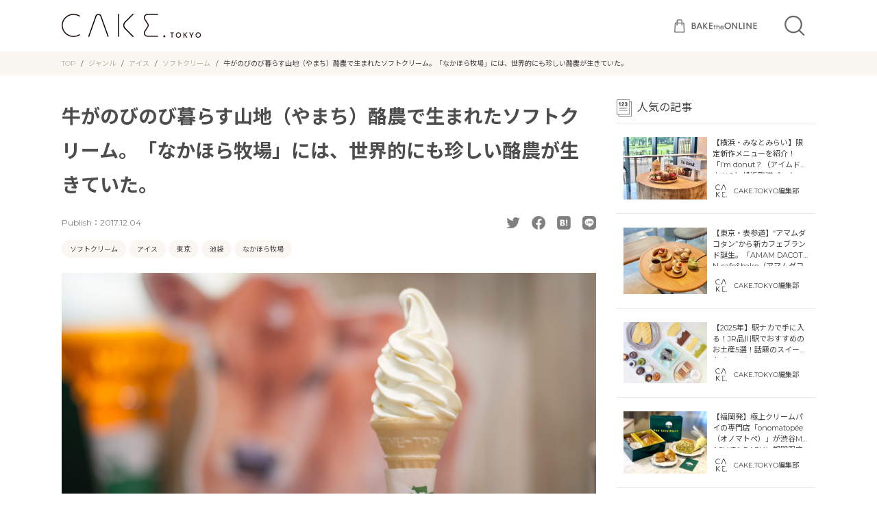

--- FILE ---
content_type: text/html; charset=UTF-8
request_url: https://cake.tokyo/18663
body_size: 251302
content:
<!DOCTYPE html>
<html>
<head>
<meta charset="UTF-8">
<meta name="viewport" content="width=device-width,initial-scale=1.0,minimum-scale=1.0">
<link rel="icon" href="https://cake.tokyo/wp-content/themes/cake.tokyo/img/favicon.ico">
<link rel="apple-touch-icon" href="https://cake.tokyo/wp-content/themes/cake.tokyo/img/apple-touch-icon.png" sizes="180x180">
<link rel="icon" type="image/png" href="https://cake.tokyo/wp-content/themes/cake.tokyo/img/android-touch-icon.png" sizes="192x192">
<link rel="preconnect" href="https://fonts.googleapis.com">
<link rel="preconnect" href="https://fonts.gstatic.com" crossorigin>
<link href="https://fonts.googleapis.com/css2?family=Montserrat:wght@400;700&family=Noto+Sans+JP:wght@400;700&display=swap" rel="stylesheet">
<link rel="stylesheet" type="text/css" href="https://cake.tokyo/wp-content/themes/cake.tokyo/css/reset.css">
<link rel="stylesheet" type="text/css" href="https://cake.tokyo/wp-content/themes/cake.tokyo/css/common.css?20230605">
<link rel="stylesheet" type="text/css" href="https://cake.tokyo/wp-content/themes/cake.tokyo/css/page.css?20230613">
<meta property="og:image" content="https://cake.tokyo/wp-content/uploads/2017/12/nakahora_cover.jpg" />

		<!-- All in One SEO 4.3.8 - aioseo.com -->
		<title>牛がのびのび暮らす山地（やまち）酪農で生まれたソフトクリーム。「なかほら牧場」には、世界的にも珍しい酪農が生きていた。 | CAKE.TOKYO (ケーキドットトーキョー)</title>
		<meta name="description" content="牛がのびのび暮らす山地（やまち）酪農で生まれたソフトクリーム。「なかほら牧場」には、世界的にも珍しい酪農が生きていた。について特集しています。CAKE.TOKYO（ケーキドットトーキョー）とは、「おいしいには、ストーリーがある」をコンセプトに、おいしいスイーツが生まれるストーリーを丁寧に取材しているお菓子専門のウェブメディアで、お店やレシピを紹介しています。" />
		<meta name="robots" content="max-image-preview:large" />
		<link rel="canonical" href="https://cake.tokyo/18663" />
		<meta name="generator" content="All in One SEO (AIOSEO) 4.3.8" />
		<meta property="og:locale" content="ja_JP" />
		<meta property="og:site_name" content="CAKE.TOKYO (ケーキドットトーキョー) | CAKE.TOKYO（ケーキドットトーキョー）とは、「おいしいには、ストーリーがある」をコンセプトに、おいしいスイーツが生まれるストーリーを丁寧に取材しているお菓子専門のウェブメディアで、お店やレシピを紹介しています。実際にお店に足を運び【聞いて・食べて・撮る】ことでお店それぞれの個性やストーリーをまとめています。" />
		<meta property="og:type" content="article" />
		<meta property="og:title" content="牛がのびのび暮らす山地（やまち）酪農で生まれたソフトクリーム。「なかほら牧場」には、世界的にも珍しい酪農が生きていた。 | CAKE.TOKYO (ケーキドットトーキョー)" />
		<meta property="og:description" content="牛がのびのび暮らす山地（やまち）酪農で生まれたソフトクリーム。「なかほら牧場」には、世界的にも珍しい酪農が生きていた。について特集しています。CAKE.TOKYO（ケーキドットトーキョー）とは、「おいしいには、ストーリーがある」をコンセプトに、おいしいスイーツが生まれるストーリーを丁寧に取材しているお菓子専門のウェブメディアで、お店やレシピを紹介しています。" />
		<meta property="og:url" content="https://cake.tokyo/18663" />
		<meta property="article:published_time" content="2017-12-04T14:00:49+00:00" />
		<meta property="article:modified_time" content="2023-05-21T20:48:24+00:00" />
		<meta name="twitter:card" content="summary_large_image" />
		<meta name="twitter:title" content="牛がのびのび暮らす山地（やまち）酪農で生まれたソフトクリーム。「なかほら牧場」には、世界的にも珍しい酪農が生きていた。 | CAKE.TOKYO (ケーキドットトーキョー)" />
		<meta name="twitter:description" content="牛がのびのび暮らす山地（やまち）酪農で生まれたソフトクリーム。「なかほら牧場」には、世界的にも珍しい酪農が生きていた。について特集しています。CAKE.TOKYO（ケーキドットトーキョー）とは、「おいしいには、ストーリーがある」をコンセプトに、おいしいスイーツが生まれるストーリーを丁寧に取材しているお菓子専門のウェブメディアで、お店やレシピを紹介しています。" />
		<meta name="twitter:image" content="https://cake.tokyo/wp-content/uploads/2017/12/nakahora_cover.jpg" />
		<script type="application/ld+json" class="aioseo-schema">
			{"@context":"https:\/\/schema.org","@graph":[{"@type":"BlogPosting","@id":"https:\/\/cake.tokyo\/18663#blogposting","name":"\u725b\u304c\u306e\u3073\u306e\u3073\u66ae\u3089\u3059\u5c71\u5730\uff08\u3084\u307e\u3061\uff09\u916a\u8fb2\u3067\u751f\u307e\u308c\u305f\u30bd\u30d5\u30c8\u30af\u30ea\u30fc\u30e0\u3002\u300c\u306a\u304b\u307b\u3089\u7267\u5834\u300d\u306b\u306f\u3001\u4e16\u754c\u7684\u306b\u3082\u73cd\u3057\u3044\u916a\u8fb2\u304c\u751f\u304d\u3066\u3044\u305f\u3002 | CAKE.TOKYO (\u30b1\u30fc\u30ad\u30c9\u30c3\u30c8\u30c8\u30fc\u30ad\u30e7\u30fc)","headline":"\u725b\u304c\u306e\u3073\u306e\u3073\u66ae\u3089\u3059\u5c71\u5730\uff08\u3084\u307e\u3061\uff09\u916a\u8fb2\u3067\u751f\u307e\u308c\u305f\u30bd\u30d5\u30c8\u30af\u30ea\u30fc\u30e0\u3002\u300c\u306a\u304b\u307b\u3089\u7267\u5834\u300d\u306b\u306f\u3001\u4e16\u754c\u7684\u306b\u3082\u73cd\u3057\u3044\u916a\u8fb2\u304c\u751f\u304d\u3066\u3044\u305f\u3002","author":{"@id":"https:\/\/cake.tokyo\/author\/bake_uchimura#author"},"publisher":{"@id":"https:\/\/cake.tokyo\/#organization"},"datePublished":"2017-12-04T14:00:49+09:00","dateModified":"2023-05-21T20:48:24+09:00","inLanguage":"ja","mainEntityOfPage":{"@id":"https:\/\/cake.tokyo\/18663#webpage"},"isPartOf":{"@id":"https:\/\/cake.tokyo\/18663#webpage"},"articleSection":"\u30b8\u30e3\u30f3\u30eb, \u30bd\u30d5\u30c8\u30af\u30ea\u30fc\u30e0, \u30a2\u30a4\u30b9, \u306a\u304b\u307b\u3089\u7267\u5834, \u30a8\u30ea\u30a2, \u6771\u4eac, \u6c60\u888b"},{"@type":"BreadcrumbList","@id":"https:\/\/cake.tokyo\/18663#breadcrumblist","itemListElement":[{"@type":"ListItem","@id":"https:\/\/cake.tokyo\/#listItem","position":1,"item":{"@type":"WebPage","@id":"https:\/\/cake.tokyo\/","name":"\u30db\u30fc\u30e0","description":"CAKE.TOKYO\uff08\u30b1\u30fc\u30ad\u30c9\u30c3\u30c8\u30c8\u30fc\u30ad\u30e7\u30fc\uff09\u3068\u306f\u3001\u300c\u304a\u3044\u3057\u3044\u306b\u306f\u3001\u30b9\u30c8\u30fc\u30ea\u30fc\u304c\u3042\u308b\u300d\u3092\u30b3\u30f3\u30bb\u30d7\u30c8\u306b\u3001\u304a\u3044\u3057\u3044\u30b9\u30a4\u30fc\u30c4\u304c\u751f\u307e\u308c\u308b\u30b9\u30c8\u30fc\u30ea\u30fc\u3092\u4e01\u5be7\u306b\u53d6\u6750\u3057\u3066\u3044\u308b\u304a\u83d3\u5b50\u5c02\u9580\u306e\u30a6\u30a7\u30d6\u30e1\u30c7\u30a3\u30a2\u3067\u3059\u3002","url":"https:\/\/cake.tokyo\/"}}]},{"@type":"Organization","@id":"https:\/\/cake.tokyo\/#organization","name":"BAKE","url":"https:\/\/cake.tokyo\/"},{"@type":"Person","@id":"https:\/\/cake.tokyo\/author\/bake_uchimura#author","url":"https:\/\/cake.tokyo\/author\/bake_uchimura","name":"\u5185\u6751BAKE","image":{"@type":"ImageObject","@id":"https:\/\/cake.tokyo\/18663#authorImage","url":"https:\/\/secure.gravatar.com\/avatar\/e4fa0e2da159e9555333976a6adfe8e8?s=96&d=mm&r=g","width":96,"height":96,"caption":"\u5185\u6751BAKE"}},{"@type":"WebPage","@id":"https:\/\/cake.tokyo\/18663#webpage","url":"https:\/\/cake.tokyo\/18663","name":"\u725b\u304c\u306e\u3073\u306e\u3073\u66ae\u3089\u3059\u5c71\u5730\uff08\u3084\u307e\u3061\uff09\u916a\u8fb2\u3067\u751f\u307e\u308c\u305f\u30bd\u30d5\u30c8\u30af\u30ea\u30fc\u30e0\u3002\u300c\u306a\u304b\u307b\u3089\u7267\u5834\u300d\u306b\u306f\u3001\u4e16\u754c\u7684\u306b\u3082\u73cd\u3057\u3044\u916a\u8fb2\u304c\u751f\u304d\u3066\u3044\u305f\u3002 | CAKE.TOKYO (\u30b1\u30fc\u30ad\u30c9\u30c3\u30c8\u30c8\u30fc\u30ad\u30e7\u30fc)","description":"\u725b\u304c\u306e\u3073\u306e\u3073\u66ae\u3089\u3059\u5c71\u5730\uff08\u3084\u307e\u3061\uff09\u916a\u8fb2\u3067\u751f\u307e\u308c\u305f\u30bd\u30d5\u30c8\u30af\u30ea\u30fc\u30e0\u3002\u300c\u306a\u304b\u307b\u3089\u7267\u5834\u300d\u306b\u306f\u3001\u4e16\u754c\u7684\u306b\u3082\u73cd\u3057\u3044\u916a\u8fb2\u304c\u751f\u304d\u3066\u3044\u305f\u3002\u306b\u3064\u3044\u3066\u7279\u96c6\u3057\u3066\u3044\u307e\u3059\u3002CAKE.TOKYO\uff08\u30b1\u30fc\u30ad\u30c9\u30c3\u30c8\u30c8\u30fc\u30ad\u30e7\u30fc\uff09\u3068\u306f\u3001\u300c\u304a\u3044\u3057\u3044\u306b\u306f\u3001\u30b9\u30c8\u30fc\u30ea\u30fc\u304c\u3042\u308b\u300d\u3092\u30b3\u30f3\u30bb\u30d7\u30c8\u306b\u3001\u304a\u3044\u3057\u3044\u30b9\u30a4\u30fc\u30c4\u304c\u751f\u307e\u308c\u308b\u30b9\u30c8\u30fc\u30ea\u30fc\u3092\u4e01\u5be7\u306b\u53d6\u6750\u3057\u3066\u3044\u308b\u304a\u83d3\u5b50\u5c02\u9580\u306e\u30a6\u30a7\u30d6\u30e1\u30c7\u30a3\u30a2\u3067\u3001\u304a\u5e97\u3084\u30ec\u30b7\u30d4\u3092\u7d39\u4ecb\u3057\u3066\u3044\u307e\u3059\u3002","inLanguage":"ja","isPartOf":{"@id":"https:\/\/cake.tokyo\/#website"},"breadcrumb":{"@id":"https:\/\/cake.tokyo\/18663#breadcrumblist"},"author":{"@id":"https:\/\/cake.tokyo\/author\/bake_uchimura#author"},"creator":{"@id":"https:\/\/cake.tokyo\/author\/bake_uchimura#author"},"datePublished":"2017-12-04T14:00:49+09:00","dateModified":"2023-05-21T20:48:24+09:00"},{"@type":"WebSite","@id":"https:\/\/cake.tokyo\/#website","url":"https:\/\/cake.tokyo\/","name":"new.cake.tokyo-dev","description":"CAKE.TOKYO\uff08\u30b1\u30fc\u30ad\u30c9\u30c3\u30c8\u30c8\u30fc\u30ad\u30e7\u30fc\uff09\u3068\u306f\u3001\u300c\u304a\u3044\u3057\u3044\u306b\u306f\u3001\u30b9\u30c8\u30fc\u30ea\u30fc\u304c\u3042\u308b\u300d\u3092\u30b3\u30f3\u30bb\u30d7\u30c8\u306b\u3001\u304a\u3044\u3057\u3044\u30b9\u30a4\u30fc\u30c4\u304c\u751f\u307e\u308c\u308b\u30b9\u30c8\u30fc\u30ea\u30fc\u3092\u4e01\u5be7\u306b\u53d6\u6750\u3057\u3066\u3044\u308b\u304a\u83d3\u5b50\u5c02\u9580\u306e\u30a6\u30a7\u30d6\u30e1\u30c7\u30a3\u30a2\u3067\u3001\u304a\u5e97\u3084\u30ec\u30b7\u30d4\u3092\u7d39\u4ecb\u3057\u3066\u3044\u307e\u3059\u3002\u5b9f\u969b\u306b\u304a\u5e97\u306b\u8db3\u3092\u904b\u3073\u3010\u805e\u3044\u3066\u30fb\u98df\u3079\u3066\u30fb\u64ae\u308b\u3011\u3053\u3068\u3067\u304a\u5e97\u305d\u308c\u305e\u308c\u306e\u500b\u6027\u3084\u30b9\u30c8\u30fc\u30ea\u30fc\u3092\u307e\u3068\u3081\u3066\u3044\u307e\u3059\u3002","inLanguage":"ja","publisher":{"@id":"https:\/\/cake.tokyo\/#organization"}}]}
		</script>
		<!-- All in One SEO -->

<script type="text/javascript">
window._wpemojiSettings = {"baseUrl":"https:\/\/s.w.org\/images\/core\/emoji\/14.0.0\/72x72\/","ext":".png","svgUrl":"https:\/\/s.w.org\/images\/core\/emoji\/14.0.0\/svg\/","svgExt":".svg","source":{"concatemoji":"https:\/\/cake.tokyo\/wp-includes\/js\/wp-emoji-release.min.js?ver=6.2.2"}};
/*! This file is auto-generated */
!function(e,a,t){var n,r,o,i=a.createElement("canvas"),p=i.getContext&&i.getContext("2d");function s(e,t){p.clearRect(0,0,i.width,i.height),p.fillText(e,0,0);e=i.toDataURL();return p.clearRect(0,0,i.width,i.height),p.fillText(t,0,0),e===i.toDataURL()}function c(e){var t=a.createElement("script");t.src=e,t.defer=t.type="text/javascript",a.getElementsByTagName("head")[0].appendChild(t)}for(o=Array("flag","emoji"),t.supports={everything:!0,everythingExceptFlag:!0},r=0;r<o.length;r++)t.supports[o[r]]=function(e){if(p&&p.fillText)switch(p.textBaseline="top",p.font="600 32px Arial",e){case"flag":return s("\ud83c\udff3\ufe0f\u200d\u26a7\ufe0f","\ud83c\udff3\ufe0f\u200b\u26a7\ufe0f")?!1:!s("\ud83c\uddfa\ud83c\uddf3","\ud83c\uddfa\u200b\ud83c\uddf3")&&!s("\ud83c\udff4\udb40\udc67\udb40\udc62\udb40\udc65\udb40\udc6e\udb40\udc67\udb40\udc7f","\ud83c\udff4\u200b\udb40\udc67\u200b\udb40\udc62\u200b\udb40\udc65\u200b\udb40\udc6e\u200b\udb40\udc67\u200b\udb40\udc7f");case"emoji":return!s("\ud83e\udef1\ud83c\udffb\u200d\ud83e\udef2\ud83c\udfff","\ud83e\udef1\ud83c\udffb\u200b\ud83e\udef2\ud83c\udfff")}return!1}(o[r]),t.supports.everything=t.supports.everything&&t.supports[o[r]],"flag"!==o[r]&&(t.supports.everythingExceptFlag=t.supports.everythingExceptFlag&&t.supports[o[r]]);t.supports.everythingExceptFlag=t.supports.everythingExceptFlag&&!t.supports.flag,t.DOMReady=!1,t.readyCallback=function(){t.DOMReady=!0},t.supports.everything||(n=function(){t.readyCallback()},a.addEventListener?(a.addEventListener("DOMContentLoaded",n,!1),e.addEventListener("load",n,!1)):(e.attachEvent("onload",n),a.attachEvent("onreadystatechange",function(){"complete"===a.readyState&&t.readyCallback()})),(e=t.source||{}).concatemoji?c(e.concatemoji):e.wpemoji&&e.twemoji&&(c(e.twemoji),c(e.wpemoji)))}(window,document,window._wpemojiSettings);
</script>
<style type="text/css">
img.wp-smiley,
img.emoji {
	display: inline !important;
	border: none !important;
	box-shadow: none !important;
	height: 1em !important;
	width: 1em !important;
	margin: 0 0.07em !important;
	vertical-align: -0.1em !important;
	background: none !important;
	padding: 0 !important;
}
</style>
	<link rel='stylesheet' id='sbi_styles-css' href='https://cake.tokyo/wp-content/plugins/instagram-feed/css/sbi-styles.min.css?ver=6.1.5' type='text/css' media='all' />
<link rel='stylesheet' id='wp-block-library-css' href='https://cake.tokyo/wp-includes/css/dist/block-library/style.min.css?ver=6.2.2' type='text/css' media='all' />
<link rel='stylesheet' id='classic-theme-styles-css' href='https://cake.tokyo/wp-includes/css/classic-themes.min.css?ver=6.2.2' type='text/css' media='all' />
<style id='global-styles-inline-css' type='text/css'>
body{--wp--preset--color--black: #000000;--wp--preset--color--cyan-bluish-gray: #abb8c3;--wp--preset--color--white: #ffffff;--wp--preset--color--pale-pink: #f78da7;--wp--preset--color--vivid-red: #cf2e2e;--wp--preset--color--luminous-vivid-orange: #ff6900;--wp--preset--color--luminous-vivid-amber: #fcb900;--wp--preset--color--light-green-cyan: #7bdcb5;--wp--preset--color--vivid-green-cyan: #00d084;--wp--preset--color--pale-cyan-blue: #8ed1fc;--wp--preset--color--vivid-cyan-blue: #0693e3;--wp--preset--color--vivid-purple: #9b51e0;--wp--preset--gradient--vivid-cyan-blue-to-vivid-purple: linear-gradient(135deg,rgba(6,147,227,1) 0%,rgb(155,81,224) 100%);--wp--preset--gradient--light-green-cyan-to-vivid-green-cyan: linear-gradient(135deg,rgb(122,220,180) 0%,rgb(0,208,130) 100%);--wp--preset--gradient--luminous-vivid-amber-to-luminous-vivid-orange: linear-gradient(135deg,rgba(252,185,0,1) 0%,rgba(255,105,0,1) 100%);--wp--preset--gradient--luminous-vivid-orange-to-vivid-red: linear-gradient(135deg,rgba(255,105,0,1) 0%,rgb(207,46,46) 100%);--wp--preset--gradient--very-light-gray-to-cyan-bluish-gray: linear-gradient(135deg,rgb(238,238,238) 0%,rgb(169,184,195) 100%);--wp--preset--gradient--cool-to-warm-spectrum: linear-gradient(135deg,rgb(74,234,220) 0%,rgb(151,120,209) 20%,rgb(207,42,186) 40%,rgb(238,44,130) 60%,rgb(251,105,98) 80%,rgb(254,248,76) 100%);--wp--preset--gradient--blush-light-purple: linear-gradient(135deg,rgb(255,206,236) 0%,rgb(152,150,240) 100%);--wp--preset--gradient--blush-bordeaux: linear-gradient(135deg,rgb(254,205,165) 0%,rgb(254,45,45) 50%,rgb(107,0,62) 100%);--wp--preset--gradient--luminous-dusk: linear-gradient(135deg,rgb(255,203,112) 0%,rgb(199,81,192) 50%,rgb(65,88,208) 100%);--wp--preset--gradient--pale-ocean: linear-gradient(135deg,rgb(255,245,203) 0%,rgb(182,227,212) 50%,rgb(51,167,181) 100%);--wp--preset--gradient--electric-grass: linear-gradient(135deg,rgb(202,248,128) 0%,rgb(113,206,126) 100%);--wp--preset--gradient--midnight: linear-gradient(135deg,rgb(2,3,129) 0%,rgb(40,116,252) 100%);--wp--preset--duotone--dark-grayscale: url('#wp-duotone-dark-grayscale');--wp--preset--duotone--grayscale: url('#wp-duotone-grayscale');--wp--preset--duotone--purple-yellow: url('#wp-duotone-purple-yellow');--wp--preset--duotone--blue-red: url('#wp-duotone-blue-red');--wp--preset--duotone--midnight: url('#wp-duotone-midnight');--wp--preset--duotone--magenta-yellow: url('#wp-duotone-magenta-yellow');--wp--preset--duotone--purple-green: url('#wp-duotone-purple-green');--wp--preset--duotone--blue-orange: url('#wp-duotone-blue-orange');--wp--preset--font-size--small: 13px;--wp--preset--font-size--medium: 20px;--wp--preset--font-size--large: 36px;--wp--preset--font-size--x-large: 42px;--wp--preset--spacing--20: 0.44rem;--wp--preset--spacing--30: 0.67rem;--wp--preset--spacing--40: 1rem;--wp--preset--spacing--50: 1.5rem;--wp--preset--spacing--60: 2.25rem;--wp--preset--spacing--70: 3.38rem;--wp--preset--spacing--80: 5.06rem;--wp--preset--shadow--natural: 6px 6px 9px rgba(0, 0, 0, 0.2);--wp--preset--shadow--deep: 12px 12px 50px rgba(0, 0, 0, 0.4);--wp--preset--shadow--sharp: 6px 6px 0px rgba(0, 0, 0, 0.2);--wp--preset--shadow--outlined: 6px 6px 0px -3px rgba(255, 255, 255, 1), 6px 6px rgba(0, 0, 0, 1);--wp--preset--shadow--crisp: 6px 6px 0px rgba(0, 0, 0, 1);}:where(.is-layout-flex){gap: 0.5em;}body .is-layout-flow > .alignleft{float: left;margin-inline-start: 0;margin-inline-end: 2em;}body .is-layout-flow > .alignright{float: right;margin-inline-start: 2em;margin-inline-end: 0;}body .is-layout-flow > .aligncenter{margin-left: auto !important;margin-right: auto !important;}body .is-layout-constrained > .alignleft{float: left;margin-inline-start: 0;margin-inline-end: 2em;}body .is-layout-constrained > .alignright{float: right;margin-inline-start: 2em;margin-inline-end: 0;}body .is-layout-constrained > .aligncenter{margin-left: auto !important;margin-right: auto !important;}body .is-layout-constrained > :where(:not(.alignleft):not(.alignright):not(.alignfull)){max-width: var(--wp--style--global--content-size);margin-left: auto !important;margin-right: auto !important;}body .is-layout-constrained > .alignwide{max-width: var(--wp--style--global--wide-size);}body .is-layout-flex{display: flex;}body .is-layout-flex{flex-wrap: wrap;align-items: center;}body .is-layout-flex > *{margin: 0;}:where(.wp-block-columns.is-layout-flex){gap: 2em;}.has-black-color{color: var(--wp--preset--color--black) !important;}.has-cyan-bluish-gray-color{color: var(--wp--preset--color--cyan-bluish-gray) !important;}.has-white-color{color: var(--wp--preset--color--white) !important;}.has-pale-pink-color{color: var(--wp--preset--color--pale-pink) !important;}.has-vivid-red-color{color: var(--wp--preset--color--vivid-red) !important;}.has-luminous-vivid-orange-color{color: var(--wp--preset--color--luminous-vivid-orange) !important;}.has-luminous-vivid-amber-color{color: var(--wp--preset--color--luminous-vivid-amber) !important;}.has-light-green-cyan-color{color: var(--wp--preset--color--light-green-cyan) !important;}.has-vivid-green-cyan-color{color: var(--wp--preset--color--vivid-green-cyan) !important;}.has-pale-cyan-blue-color{color: var(--wp--preset--color--pale-cyan-blue) !important;}.has-vivid-cyan-blue-color{color: var(--wp--preset--color--vivid-cyan-blue) !important;}.has-vivid-purple-color{color: var(--wp--preset--color--vivid-purple) !important;}.has-black-background-color{background-color: var(--wp--preset--color--black) !important;}.has-cyan-bluish-gray-background-color{background-color: var(--wp--preset--color--cyan-bluish-gray) !important;}.has-white-background-color{background-color: var(--wp--preset--color--white) !important;}.has-pale-pink-background-color{background-color: var(--wp--preset--color--pale-pink) !important;}.has-vivid-red-background-color{background-color: var(--wp--preset--color--vivid-red) !important;}.has-luminous-vivid-orange-background-color{background-color: var(--wp--preset--color--luminous-vivid-orange) !important;}.has-luminous-vivid-amber-background-color{background-color: var(--wp--preset--color--luminous-vivid-amber) !important;}.has-light-green-cyan-background-color{background-color: var(--wp--preset--color--light-green-cyan) !important;}.has-vivid-green-cyan-background-color{background-color: var(--wp--preset--color--vivid-green-cyan) !important;}.has-pale-cyan-blue-background-color{background-color: var(--wp--preset--color--pale-cyan-blue) !important;}.has-vivid-cyan-blue-background-color{background-color: var(--wp--preset--color--vivid-cyan-blue) !important;}.has-vivid-purple-background-color{background-color: var(--wp--preset--color--vivid-purple) !important;}.has-black-border-color{border-color: var(--wp--preset--color--black) !important;}.has-cyan-bluish-gray-border-color{border-color: var(--wp--preset--color--cyan-bluish-gray) !important;}.has-white-border-color{border-color: var(--wp--preset--color--white) !important;}.has-pale-pink-border-color{border-color: var(--wp--preset--color--pale-pink) !important;}.has-vivid-red-border-color{border-color: var(--wp--preset--color--vivid-red) !important;}.has-luminous-vivid-orange-border-color{border-color: var(--wp--preset--color--luminous-vivid-orange) !important;}.has-luminous-vivid-amber-border-color{border-color: var(--wp--preset--color--luminous-vivid-amber) !important;}.has-light-green-cyan-border-color{border-color: var(--wp--preset--color--light-green-cyan) !important;}.has-vivid-green-cyan-border-color{border-color: var(--wp--preset--color--vivid-green-cyan) !important;}.has-pale-cyan-blue-border-color{border-color: var(--wp--preset--color--pale-cyan-blue) !important;}.has-vivid-cyan-blue-border-color{border-color: var(--wp--preset--color--vivid-cyan-blue) !important;}.has-vivid-purple-border-color{border-color: var(--wp--preset--color--vivid-purple) !important;}.has-vivid-cyan-blue-to-vivid-purple-gradient-background{background: var(--wp--preset--gradient--vivid-cyan-blue-to-vivid-purple) !important;}.has-light-green-cyan-to-vivid-green-cyan-gradient-background{background: var(--wp--preset--gradient--light-green-cyan-to-vivid-green-cyan) !important;}.has-luminous-vivid-amber-to-luminous-vivid-orange-gradient-background{background: var(--wp--preset--gradient--luminous-vivid-amber-to-luminous-vivid-orange) !important;}.has-luminous-vivid-orange-to-vivid-red-gradient-background{background: var(--wp--preset--gradient--luminous-vivid-orange-to-vivid-red) !important;}.has-very-light-gray-to-cyan-bluish-gray-gradient-background{background: var(--wp--preset--gradient--very-light-gray-to-cyan-bluish-gray) !important;}.has-cool-to-warm-spectrum-gradient-background{background: var(--wp--preset--gradient--cool-to-warm-spectrum) !important;}.has-blush-light-purple-gradient-background{background: var(--wp--preset--gradient--blush-light-purple) !important;}.has-blush-bordeaux-gradient-background{background: var(--wp--preset--gradient--blush-bordeaux) !important;}.has-luminous-dusk-gradient-background{background: var(--wp--preset--gradient--luminous-dusk) !important;}.has-pale-ocean-gradient-background{background: var(--wp--preset--gradient--pale-ocean) !important;}.has-electric-grass-gradient-background{background: var(--wp--preset--gradient--electric-grass) !important;}.has-midnight-gradient-background{background: var(--wp--preset--gradient--midnight) !important;}.has-small-font-size{font-size: var(--wp--preset--font-size--small) !important;}.has-medium-font-size{font-size: var(--wp--preset--font-size--medium) !important;}.has-large-font-size{font-size: var(--wp--preset--font-size--large) !important;}.has-x-large-font-size{font-size: var(--wp--preset--font-size--x-large) !important;}
.wp-block-navigation a:where(:not(.wp-element-button)){color: inherit;}
:where(.wp-block-columns.is-layout-flex){gap: 2em;}
.wp-block-pullquote{font-size: 1.5em;line-height: 1.6;}
</style>
<link rel='stylesheet' id='contact-form-7-css' href='https://cake.tokyo/wp-content/plugins/contact-form-7/includes/css/styles.css?ver=5.7.6' type='text/css' media='all' />
<link rel='stylesheet' id='wordpress-popular-posts-css-css' href='https://cake.tokyo/wp-content/plugins/wordpress-popular-posts/assets/css/wpp.css?ver=6.1.1' type='text/css' media='all' />
<script type='application/json' id='wpp-json'>
{"sampling_active":1,"sampling_rate":1,"ajax_url":"https:\/\/cake.tokyo\/wp-json\/wordpress-popular-posts\/v1\/popular-posts","api_url":"https:\/\/cake.tokyo\/wp-json\/wordpress-popular-posts","ID":18663,"token":"c6c12656fb","lang":0,"debug":0}
</script>
<script type='text/javascript' src='https://cake.tokyo/wp-content/plugins/wordpress-popular-posts/assets/js/wpp.min.js?ver=6.1.1' id='wpp-js-js'></script>
<link rel="https://api.w.org/" href="https://cake.tokyo/wp-json/" /><link rel="alternate" type="application/json" href="https://cake.tokyo/wp-json/wp/v2/posts/18663" /><link rel="EditURI" type="application/rsd+xml" title="RSD" href="https://cake.tokyo/xmlrpc.php?rsd" />
<link rel="wlwmanifest" type="application/wlwmanifest+xml" href="https://cake.tokyo/wp-includes/wlwmanifest.xml" />
<meta name="generator" content="WordPress 6.2.2" />
<link rel='shortlink' href='https://cake.tokyo/?p=18663' />
<link rel="alternate" type="application/json+oembed" href="https://cake.tokyo/wp-json/oembed/1.0/embed?url=https%3A%2F%2Fcake.tokyo%2F18663" />
<link rel="alternate" type="text/xml+oembed" href="https://cake.tokyo/wp-json/oembed/1.0/embed?url=https%3A%2F%2Fcake.tokyo%2F18663&#038;format=xml" />
            <style id="wpp-loading-animation-styles">@-webkit-keyframes bgslide{from{background-position-x:0}to{background-position-x:-200%}}@keyframes bgslide{from{background-position-x:0}to{background-position-x:-200%}}.wpp-widget-placeholder,.wpp-widget-block-placeholder{margin:0 auto;width:60px;height:3px;background:#dd3737;background:linear-gradient(90deg,#dd3737 0%,#571313 10%,#dd3737 100%);background-size:200% auto;border-radius:3px;-webkit-animation:bgslide 1s infinite linear;animation:bgslide 1s infinite linear}</style>
            <style id="wpforms-css-vars-root">
				:root {
					--wpforms-field-border-radius: 3px;
--wpforms-field-background-color: #ffffff;
--wpforms-field-border-color: rgba( 0, 0, 0, 0.25 );
--wpforms-field-text-color: rgba( 0, 0, 0, 0.7 );
--wpforms-label-color: rgba( 0, 0, 0, 0.85 );
--wpforms-label-sublabel-color: rgba( 0, 0, 0, 0.55 );
--wpforms-label-error-color: #d63637;
--wpforms-button-border-radius: 3px;
--wpforms-button-background-color: #066aab;
--wpforms-button-text-color: #ffffff;
--wpforms-field-size-input-height: 43px;
--wpforms-field-size-input-spacing: 15px;
--wpforms-field-size-font-size: 16px;
--wpforms-field-size-line-height: 19px;
--wpforms-field-size-padding-h: 14px;
--wpforms-field-size-checkbox-size: 16px;
--wpforms-field-size-sublabel-spacing: 5px;
--wpforms-field-size-icon-size: 1;
--wpforms-label-size-font-size: 16px;
--wpforms-label-size-line-height: 19px;
--wpforms-label-size-sublabel-font-size: 14px;
--wpforms-label-size-sublabel-line-height: 17px;
--wpforms-button-size-font-size: 17px;
--wpforms-button-size-height: 41px;
--wpforms-button-size-padding-h: 15px;
--wpforms-button-size-margin-top: 10px;

				}
			</style><script src="https://cake.tokyo/wp-content/themes/cake.tokyo/js/jquery-3.6.3.min.js" type="text/javascript"></script>
<script src="https://cake.tokyo/wp-content/themes/cake.tokyo/js/common.js" type="text/javascript"></script>
<script src="https://cake.tokyo/wp-content/themes/cake.tokyo/js/top.js?20230605" type="text/javascript"></script>
<script src="https://cake.tokyo/wp-content/themes/cake.tokyo/js/search.js?20230605" type="text/javascript"></script>

<!-- Google Tag Manager -->
<script>(function(w,d,s,l,i){w[l]=w[l]||[];w[l].push({'gtm.start':
new Date().getTime(),event:'gtm.js'});var f=d.getElementsByTagName(s)[0],
j=d.createElement(s),dl=l!='dataLayer'?'&l='+l:'';j.async=true;j.src=
'https://www.googletagmanager.com/gtm.js?id='+i+dl;f.parentNode.insertBefore(j,f);
})(window,document,'script','dataLayer','GTM-P3Z2465');</script>
<!-- End Google Tag Manager -->
</head>

<body class="sub_page">

<!-- Google Tag Manager (noscript) -->
<noscript><iframe src="https://www.googletagmanager.com/ns.html?id=GTM-P3Z2465"
height="0" width="0" style="display:none;visibility:hidden"></iframe></noscript>
<!-- End Google Tag Manager (noscript) -->

<header>

<div class="inner">
    <div class="logo"><a href="/"><img src="https://cake.tokyo/wp-content/themes/cake.tokyo/img/logo.png" alt="CAKE.TOKYO"></a></div>

    
    <div class="shop"><a href="https://bake-the-online.com/?utm_source=cake_tokyo&utm_medium=referral&utm_content=header" target="_blank"><img src="https://cake.tokyo/wp-content/themes/cake.tokyo/img/shop.png" alt="BAKE the ONLINE" class="pc"><img src="https://cake.tokyo/wp-content/themes/cake.tokyo/img/shop_sp.png" alt="BAKE the ONLINE" class="sp"></a></div>
    
    <div class="search"><a href="javascript:void(0)" class="search_header_btn"><img src="https://cake.tokyo/wp-content/themes/cake.tokyo/img/search.png" alt="検索"></a></div>
    
    <div class="search_refine_close"><a href="javascript:void(0)" class="search_refine_close_btn"></a></div>
    
    <div class="overlay"></div>

        <div class="search_area search_header">
        <form id='feas-searchform-0' action='/' method='get'  >
            <div class="search_free">
                <input type='text' name='s_keyword_0' id='feas_0_0' value=''  placeholder="キーワードから探す" class="feas_0_0"  /><script>jQuery(".feas_0_0").focus( function() { jQuery(this).attr("placeholder",""); }).blur( function() {
                        jQuery(this).attr("placeholder", "キーワードから探す"); });</script>
            </div>
            <div class="search_ttl search_ttl1">ジャンル</div>
            <div class='depth1'>
                <label for='feas_search1_1_0_1_0' class='feas_clevel_01'>
                    <input id='feas_search1_1_0_1_0' type='checkbox' name='search_element_1[]' value='5' /><span>ジャンル</span>
                </label>

                <div class='depth2'>
                                            <div class="search_ttl search_ttl2">ケーキ</div>

                        <div id="child_category_box1_20" class='depth3'>

                            <div id="grandchild_category_box1_20">
                                                                <label for='feas_search1_20' class='feas_clevel_03'><input id='feas_search1_20' type='checkbox' name='search_element_1[]' value='20' /><span>すべてのケーキ</span></label>

                                                                    <label for='feas_search1_1740' class='feas_clevel_03'><input id='feas_search1_1740' type='checkbox' name='search_element_1[]' value='1740' /><span>サントノーレ</span></label>
                                                                    <label for='feas_search1_1303' class='feas_clevel_03'><input id='feas_search1_1303' type='checkbox' name='search_element_1[]' value='1303' /><span>バターサンド</span></label>
                                                                    <label for='feas_search1_960' class='feas_clevel_03'><input id='feas_search1_960' type='checkbox' name='search_element_1[]' value='960' /><span>ミルクレープ</span></label>
                                                                    <label for='feas_search1_932' class='feas_clevel_03'><input id='feas_search1_932' type='checkbox' name='search_element_1[]' value='932' /><span>ミルフィーユ</span></label>
                                                                    <label for='feas_search1_21' class='feas_clevel_03'><input id='feas_search1_21' type='checkbox' name='search_element_1[]' value='21' /><span>パンケーキ</span></label>
                                                                    <label for='feas_search1_24' class='feas_clevel_03'><input id='feas_search1_24' type='checkbox' name='search_element_1[]' value='24' /><span>シフォンケーキ</span></label>
                                                                    <label for='feas_search1_44' class='feas_clevel_03'><input id='feas_search1_44' type='checkbox' name='search_element_1[]' value='44' /><span>チーズケーキ</span></label>
                                                                    <label for='feas_search1_45' class='feas_clevel_03'><input id='feas_search1_45' type='checkbox' name='search_element_1[]' value='45' /><span>モンブラン</span></label>
                                                                    <label for='feas_search1_55' class='feas_clevel_03'><input id='feas_search1_55' type='checkbox' name='search_element_1[]' value='55' /><span>ガトーショコラ</span></label>
                                                                    <label for='feas_search1_56' class='feas_clevel_03'><input id='feas_search1_56' type='checkbox' name='search_element_1[]' value='56' /><span>パウンドケーキ</span></label>
                                                                    <label for='feas_search1_57' class='feas_clevel_03'><input id='feas_search1_57' type='checkbox' name='search_element_1[]' value='57' /><span>チョコレートケーキ</span></label>
                                                                    <label for='feas_search1_58' class='feas_clevel_03'><input id='feas_search1_58' type='checkbox' name='search_element_1[]' value='58' /><span>ロールケーキ</span></label>
                                                                    <label for='feas_search1_59' class='feas_clevel_03'><input id='feas_search1_59' type='checkbox' name='search_element_1[]' value='59' /><span>ショートケーキ</span></label>
                                                                    <label for='feas_search1_60' class='feas_clevel_03'><input id='feas_search1_60' type='checkbox' name='search_element_1[]' value='60' /><span>フォンダンショコラ</span></label>
                                                                    <label for='feas_search1_62' class='feas_clevel_03'><input id='feas_search1_62' type='checkbox' name='search_element_1[]' value='62' /><span>クグロフ</span></label>
                                                            </div>
                        </div>
                                            <div class="search_ttl search_ttl2">和菓子</div>

                        <div id="child_category_box1_25" class='depth3'>

                            <div id="grandchild_category_box1_25">
                                                                <label for='feas_search1_25' class='feas_clevel_03'><input id='feas_search1_25' type='checkbox' name='search_element_1[]' value='25' /><span>すべての和菓子</span></label>

                                                                    <label for='feas_search1_1596' class='feas_clevel_03'><input id='feas_search1_1596' type='checkbox' name='search_element_1[]' value='1596' /><span>蒸しパン</span></label>
                                                                    <label for='feas_search1_1338' class='feas_clevel_03'><input id='feas_search1_1338' type='checkbox' name='search_element_1[]' value='1338' /><span>羊羹</span></label>
                                                                    <label for='feas_search1_1111' class='feas_clevel_03'><input id='feas_search1_1111' type='checkbox' name='search_element_1[]' value='1111' /><span>もなか</span></label>
                                                                    <label for='feas_search1_921' class='feas_clevel_03'><input id='feas_search1_921' type='checkbox' name='search_element_1[]' value='921' /><span>水まんじゅう</span></label>
                                                                    <label for='feas_search1_654' class='feas_clevel_03'><input id='feas_search1_654' type='checkbox' name='search_element_1[]' value='654' /><span>焼き芋</span></label>
                                                                    <label for='feas_search1_27' class='feas_clevel_03'><input id='feas_search1_27' type='checkbox' name='search_element_1[]' value='27' /><span>わらびもち</span></label>
                                                                    <label for='feas_search1_26' class='feas_clevel_03'><input id='feas_search1_26' type='checkbox' name='search_element_1[]' value='26' /><span>たい焼き・大判焼・今川焼</span></label>
                                                                    <label for='feas_search1_74' class='feas_clevel_03'><input id='feas_search1_74' type='checkbox' name='search_element_1[]' value='74' /><span>団子</span></label>
                                                                    <label for='feas_search1_73' class='feas_clevel_03'><input id='feas_search1_73' type='checkbox' name='search_element_1[]' value='73' /><span>おはぎ</span></label>
                                                                    <label for='feas_search1_72' class='feas_clevel_03'><input id='feas_search1_72' type='checkbox' name='search_element_1[]' value='72' /><span>どら焼き</span></label>
                                                                    <label for='feas_search1_71' class='feas_clevel_03'><input id='feas_search1_71' type='checkbox' name='search_element_1[]' value='71' /><span>大福</span></label>
                                                                    <label for='feas_search1_70' class='feas_clevel_03'><input id='feas_search1_70' type='checkbox' name='search_element_1[]' value='70' /><span>ぜんざい</span></label>
                                                                    <label for='feas_search1_69' class='feas_clevel_03'><input id='feas_search1_69' type='checkbox' name='search_element_1[]' value='69' /><span>せんべい</span></label>
                                                                    <label for='feas_search1_68' class='feas_clevel_03'><input id='feas_search1_68' type='checkbox' name='search_element_1[]' value='68' /><span>ようかん</span></label>
                                                                    <label for='feas_search1_67' class='feas_clevel_03'><input id='feas_search1_67' type='checkbox' name='search_element_1[]' value='67' /><span>あんみつ</span></label>
                                                                    <label for='feas_search1_65' class='feas_clevel_03'><input id='feas_search1_65' type='checkbox' name='search_element_1[]' value='65' /><span>饅頭</span></label>
                                                            </div>
                        </div>
                                            <div class="search_ttl search_ttl2">焼き菓子</div>

                        <div id="child_category_box1_76" class='depth3'>

                            <div id="grandchild_category_box1_76">
                                                                <label for='feas_search1_76' class='feas_clevel_03'><input id='feas_search1_76' type='checkbox' name='search_element_1[]' value='76' /><span>すべての焼き菓子</span></label>

                                                                    <label for='feas_search1_1673' class='feas_clevel_03'><input id='feas_search1_1673' type='checkbox' name='search_element_1[]' value='1673' /><span>アップルパイ</span></label>
                                                                    <label for='feas_search1_1353' class='feas_clevel_03'><input id='feas_search1_1353' type='checkbox' name='search_element_1[]' value='1353' /><span>レーズンサンド</span></label>
                                                                    <label for='feas_search1_1169' class='feas_clevel_03'><input id='feas_search1_1169' type='checkbox' name='search_element_1[]' value='1169' /><span>シュトーレン</span></label>
                                                                    <label for='feas_search1_1121' class='feas_clevel_03'><input id='feas_search1_1121' type='checkbox' name='search_element_1[]' value='1121' /><span>ビスケット</span></label>
                                                                    <label for='feas_search1_1064' class='feas_clevel_03'><input id='feas_search1_1064' type='checkbox' name='search_element_1[]' value='1064' /><span>フラン</span></label>
                                                                    <label for='feas_search1_974' class='feas_clevel_03'><input id='feas_search1_974' type='checkbox' name='search_element_1[]' value='974' /><span>チュロス</span></label>
                                                                    <label for='feas_search1_844' class='feas_clevel_03'><input id='feas_search1_844' type='checkbox' name='search_element_1[]' value='844' /><span>キャロットケーキ</span></label>
                                                                    <label for='feas_search1_99' class='feas_clevel_03'><input id='feas_search1_99' type='checkbox' name='search_element_1[]' value='99' /><span>クレープ</span></label>
                                                                    <label for='feas_search1_98' class='feas_clevel_03'><input id='feas_search1_98' type='checkbox' name='search_element_1[]' value='98' /><span>カヌレ</span></label>
                                                                    <label for='feas_search1_97' class='feas_clevel_03'><input id='feas_search1_97' type='checkbox' name='search_element_1[]' value='97' /><span>ドーナツ</span></label>
                                                                    <label for='feas_search1_96' class='feas_clevel_03'><input id='feas_search1_96' type='checkbox' name='search_element_1[]' value='96' /><span>クッキー</span></label>
                                                                    <label for='feas_search1_95' class='feas_clevel_03'><input id='feas_search1_95' type='checkbox' name='search_element_1[]' value='95' /><span>マカロン</span></label>
                                                                    <label for='feas_search1_94' class='feas_clevel_03'><input id='feas_search1_94' type='checkbox' name='search_element_1[]' value='94' /><span>スイートポテト</span></label>
                                                                    <label for='feas_search1_93' class='feas_clevel_03'><input id='feas_search1_93' type='checkbox' name='search_element_1[]' value='93' /><span>スコーン</span></label>
                                                                    <label for='feas_search1_92' class='feas_clevel_03'><input id='feas_search1_92' type='checkbox' name='search_element_1[]' value='92' /><span>バウムクーヘン</span></label>
                                                                    <label for='feas_search1_91' class='feas_clevel_03'><input id='feas_search1_91' type='checkbox' name='search_element_1[]' value='91' /><span>シュークリーム</span></label>
                                                                    <label for='feas_search1_90' class='feas_clevel_03'><input id='feas_search1_90' type='checkbox' name='search_element_1[]' value='90' /><span>ポップコーン</span></label>
                                                                    <label for='feas_search1_89' class='feas_clevel_03'><input id='feas_search1_89' type='checkbox' name='search_element_1[]' value='89' /><span>マフィン</span></label>
                                                                    <label for='feas_search1_88' class='feas_clevel_03'><input id='feas_search1_88' type='checkbox' name='search_element_1[]' value='88' /><span>フィナンシェ</span></label>
                                                                    <label for='feas_search1_87' class='feas_clevel_03'><input id='feas_search1_87' type='checkbox' name='search_element_1[]' value='87' /><span>タルト</span></label>
                                                                    <label for='feas_search1_86' class='feas_clevel_03'><input id='feas_search1_86' type='checkbox' name='search_element_1[]' value='86' /><span>ワッフル</span></label>
                                                                    <label for='feas_search1_85' class='feas_clevel_03'><input id='feas_search1_85' type='checkbox' name='search_element_1[]' value='85' /><span>フロランタン</span></label>
                                                                    <label for='feas_search1_84' class='feas_clevel_03'><input id='feas_search1_84' type='checkbox' name='search_element_1[]' value='84' /><span>マドレーヌ</span></label>
                                                                    <label for='feas_search1_83' class='feas_clevel_03'><input id='feas_search1_83' type='checkbox' name='search_element_1[]' value='83' /><span>トフィー</span></label>
                                                                    <label for='feas_search1_82' class='feas_clevel_03'><input id='feas_search1_82' type='checkbox' name='search_element_1[]' value='82' /><span>パイ</span></label>
                                                                    <label for='feas_search1_81' class='feas_clevel_03'><input id='feas_search1_81' type='checkbox' name='search_element_1[]' value='81' /><span>エクレア</span></label>
                                                                    <label for='feas_search1_80' class='feas_clevel_03'><input id='feas_search1_80' type='checkbox' name='search_element_1[]' value='80' /><span>スフレ</span></label>
                                                                    <label for='feas_search1_78' class='feas_clevel_03'><input id='feas_search1_78' type='checkbox' name='search_element_1[]' value='78' /><span>クラフティ</span></label>
                                                                    <label for='feas_search1_77' class='feas_clevel_03'><input id='feas_search1_77' type='checkbox' name='search_element_1[]' value='77' /><span>ガトーバスク</span></label>
                                                            </div>
                        </div>
                                            <div class="search_ttl search_ttl2">チョコ</div>

                        <div id="child_category_box1_100" class='depth3'>

                            <div id="grandchild_category_box1_100">
                                                                <label for='feas_search1_100' class='feas_clevel_03'><input id='feas_search1_100' type='checkbox' name='search_element_1[]' value='100' /><span>すべてのチョコ</span></label>

                                                                    <label for='feas_search1_1750' class='feas_clevel_03'><input id='feas_search1_1750' type='checkbox' name='search_element_1[]' value='1750' /><span>プラリネ</span></label>
                                                                    <label for='feas_search1_101' class='feas_clevel_03'><input id='feas_search1_101' type='checkbox' name='search_element_1[]' value='101' /><span>チョコレート</span></label>
                                                                    <label for='feas_search1_103' class='feas_clevel_03'><input id='feas_search1_103' type='checkbox' name='search_element_1[]' value='103' /><span>トリュフ</span></label>
                                                            </div>
                        </div>
                                            <div class="search_ttl search_ttl2">アイス</div>

                        <div id="child_category_box1_106" class='depth3'>

                            <div id="grandchild_category_box1_106">
                                                                <label for='feas_search1_106' class='feas_clevel_03'><input id='feas_search1_106' type='checkbox' name='search_element_1[]' value='106' /><span>すべてのアイス</span></label>

                                                                    <label for='feas_search1_110' class='feas_clevel_03'><input id='feas_search1_110' type='checkbox' name='search_element_1[]' value='110' /><span>ソフトクリーム</span></label>
                                                                    <label for='feas_search1_109' class='feas_clevel_03'><input id='feas_search1_109' type='checkbox' name='search_element_1[]' value='109' /><span>パフェ</span></label>
                                                                    <label for='feas_search1_108' class='feas_clevel_03'><input id='feas_search1_108' type='checkbox' name='search_element_1[]' value='108' /><span>アイスクリーム・ジェラート</span></label>
                                                                    <label for='feas_search1_107' class='feas_clevel_03'><input id='feas_search1_107' type='checkbox' name='search_element_1[]' value='107' /><span>かき氷・シャーベット</span></label>
                                                            </div>
                        </div>
                                            <div class="search_ttl search_ttl2">ゼリー・プリン</div>

                        <div id="child_category_box1_111" class='depth3'>

                            <div id="grandchild_category_box1_111">
                                                                <label for='feas_search1_111' class='feas_clevel_03'><input id='feas_search1_111' type='checkbox' name='search_element_1[]' value='111' /><span>すべてのゼリー・プリン</span></label>

                                                                    <label for='feas_search1_728' class='feas_clevel_03'><input id='feas_search1_728' type='checkbox' name='search_element_1[]' value='728' /><span>パンナコッタ</span></label>
                                                                    <label for='feas_search1_1555' class='feas_clevel_03'><input id='feas_search1_1555' type='checkbox' name='search_element_1[]' value='1555' /><span>豆花</span></label>
                                                                    <label for='feas_search1_112' class='feas_clevel_03'><input id='feas_search1_112' type='checkbox' name='search_element_1[]' value='112' /><span>プリン・杏仁豆腐</span></label>
                                                                    <label for='feas_search1_113' class='feas_clevel_03'><input id='feas_search1_113' type='checkbox' name='search_element_1[]' value='113' /><span>ゼリー・ババロア</span></label>
                                                            </div>
                        </div>
                                            <div class="search_ttl search_ttl2">飴・キャンディー</div>

                        <div id="child_category_box1_116" class='depth3'>

                            <div id="grandchild_category_box1_116">
                                                                <label for='feas_search1_116' class='feas_clevel_03'><input id='feas_search1_116' type='checkbox' name='search_element_1[]' value='116' /><span>すべての飴・キャンディー</span></label>

                                                                    <label for='feas_search1_984' class='feas_clevel_03'><input id='feas_search1_984' type='checkbox' name='search_element_1[]' value='984' /><span>ギモーヴ・マシュマロ</span></label>
                                                                    <label for='feas_search1_118' class='feas_clevel_03'><input id='feas_search1_118' type='checkbox' name='search_element_1[]' value='118' /><span>ラムネ</span></label>
                                                                    <label for='feas_search1_119' class='feas_clevel_03'><input id='feas_search1_119' type='checkbox' name='search_element_1[]' value='119' /><span>金平糖</span></label>
                                                                    <label for='feas_search1_120' class='feas_clevel_03'><input id='feas_search1_120' type='checkbox' name='search_element_1[]' value='120' /><span>キャンディー</span></label>
                                                                    <label for='feas_search1_121' class='feas_clevel_03'><input id='feas_search1_121' type='checkbox' name='search_element_1[]' value='121' /><span>キャラメル</span></label>
                                                                    <label for='feas_search1_122' class='feas_clevel_03'><input id='feas_search1_122' type='checkbox' name='search_element_1[]' value='122' /><span>フルーツ飴</span></label>
                                                                    <label for='feas_search1_123' class='feas_clevel_03'><input id='feas_search1_123' type='checkbox' name='search_element_1[]' value='123' /><span>飴細工</span></label>
                                                            </div>
                        </div>
                                            <div class="search_ttl search_ttl2">パン</div>

                        <div id="child_category_box1_124" class='depth3'>

                            <div id="grandchild_category_box1_124">
                                                                <label for='feas_search1_124' class='feas_clevel_03'><input id='feas_search1_124' type='checkbox' name='search_element_1[]' value='124' /><span>すべてのパン</span></label>

                                                                    <label for='feas_search1_1164' class='feas_clevel_03'><input id='feas_search1_1164' type='checkbox' name='search_element_1[]' value='1164' /><span>シナモンロール</span></label>
                                                                    <label for='feas_search1_1518' class='feas_clevel_03'><input id='feas_search1_1518' type='checkbox' name='search_element_1[]' value='1518' /><span>ブリオッシュ</span></label>
                                                                    <label for='feas_search1_125' class='feas_clevel_03'><input id='feas_search1_125' type='checkbox' name='search_element_1[]' value='125' /><span>フレンチトースト</span></label>
                                                                    <label for='feas_search1_126' class='feas_clevel_03'><input id='feas_search1_126' type='checkbox' name='search_element_1[]' value='126' /><span>サンドイッチ</span></label>
                                                                    <label for='feas_search1_127' class='feas_clevel_03'><input id='feas_search1_127' type='checkbox' name='search_element_1[]' value='127' /><span>フルーツサンド</span></label>
                                                                    <label for='feas_search1_128' class='feas_clevel_03'><input id='feas_search1_128' type='checkbox' name='search_element_1[]' value='128' /><span>クロワッサン</span></label>
                                                                    <label for='feas_search1_129' class='feas_clevel_03'><input id='feas_search1_129' type='checkbox' name='search_element_1[]' value='129' /><span>メロンパン</span></label>
                                                                    <label for='feas_search1_131' class='feas_clevel_03'><input id='feas_search1_131' type='checkbox' name='search_element_1[]' value='131' /><span>クリームパン</span></label>
                                                                    <label for='feas_search1_132' class='feas_clevel_03'><input id='feas_search1_132' type='checkbox' name='search_element_1[]' value='132' /><span>ジャム</span></label>
                                                                    <label for='feas_search1_133' class='feas_clevel_03'><input id='feas_search1_133' type='checkbox' name='search_element_1[]' value='133' /><span>デニッシュ</span></label>
                                                                    <label for='feas_search1_134' class='feas_clevel_03'><input id='feas_search1_134' type='checkbox' name='search_element_1[]' value='134' /><span>ベーグル</span></label>
                                                            </div>
                        </div>
                                            <div class="search_ttl search_ttl2">ドリンク</div>

                        <div id="child_category_box1_135" class='depth3'>

                            <div id="grandchild_category_box1_135">
                                                                <label for='feas_search1_135' class='feas_clevel_03'><input id='feas_search1_135' type='checkbox' name='search_element_1[]' value='135' /><span>すべてのドリンク</span></label>

                                                                    <label for='feas_search1_658' class='feas_clevel_03'><input id='feas_search1_658' type='checkbox' name='search_element_1[]' value='658' /><span>甘酒</span></label>
                                                                    <label for='feas_search1_644' class='feas_clevel_03'><input id='feas_search1_644' type='checkbox' name='search_element_1[]' value='644' /><span>自家焙煎珈琲</span></label>
                                                                    <label for='feas_search1_619' class='feas_clevel_03'><input id='feas_search1_619' type='checkbox' name='search_element_1[]' value='619' /><span>コーヒー</span></label>
                                                                    <label for='feas_search1_136' class='feas_clevel_03'><input id='feas_search1_136' type='checkbox' name='search_element_1[]' value='136' /><span>コーヒー・エスプレッソ</span></label>
                                                                    <label for='feas_search1_138' class='feas_clevel_03'><input id='feas_search1_138' type='checkbox' name='search_element_1[]' value='138' /><span>紅茶</span></label>
                                                                    <label for='feas_search1_139' class='feas_clevel_03'><input id='feas_search1_139' type='checkbox' name='search_element_1[]' value='139' /><span>抹茶</span></label>
                                                                    <label for='feas_search1_140' class='feas_clevel_03'><input id='feas_search1_140' type='checkbox' name='search_element_1[]' value='140' /><span>牛乳</span></label>
                                                                    <label for='feas_search1_141' class='feas_clevel_03'><input id='feas_search1_141' type='checkbox' name='search_element_1[]' value='141' /><span>ココア</span></label>
                                                                    <label for='feas_search1_142' class='feas_clevel_03'><input id='feas_search1_142' type='checkbox' name='search_element_1[]' value='142' /><span>スムージー</span></label>
                                                                    <label for='feas_search1_143' class='feas_clevel_03'><input id='feas_search1_143' type='checkbox' name='search_element_1[]' value='143' /><span>ジュース</span></label>
                                                                    <label for='feas_search1_146' class='feas_clevel_03'><input id='feas_search1_146' type='checkbox' name='search_element_1[]' value='146' /><span>チャイ</span></label>
                                                                    <label for='feas_search1_148' class='feas_clevel_03'><input id='feas_search1_148' type='checkbox' name='search_element_1[]' value='148' /><span>コーラ</span></label>
                                                                    <label for='feas_search1_149' class='feas_clevel_03'><input id='feas_search1_149' type='checkbox' name='search_element_1[]' value='149' /><span>ハーブティー</span></label>
                                                                    <label for='feas_search1_153' class='feas_clevel_03'><input id='feas_search1_153' type='checkbox' name='search_element_1[]' value='153' /><span>烏龍茶</span></label>
                                                                    <label for='feas_search1_154' class='feas_clevel_03'><input id='feas_search1_154' type='checkbox' name='search_element_1[]' value='154' /><span>日本茶</span></label>
                                                                    <label for='feas_search1_156' class='feas_clevel_03'><input id='feas_search1_156' type='checkbox' name='search_element_1[]' value='156' /><span>ソーダ</span></label>
                                                            </div>
                        </div>
                                            <div class="search_ttl search_ttl2">食器</div>

                        <div id="child_category_box1_157" class='depth3'>

                            <div id="grandchild_category_box1_157">
                                                                <label for='feas_search1_157' class='feas_clevel_03'><input id='feas_search1_157' type='checkbox' name='search_element_1[]' value='157' /><span>すべての食器</span></label>

                                                                    <label for='feas_search1_159' class='feas_clevel_03'><input id='feas_search1_159' type='checkbox' name='search_element_1[]' value='159' /><span>プレート</span></label>
                                                            </div>
                        </div>
                                    </div>
            </div>

                        
            <div class="search_ttl search_ttl1">エリア</div>
            <div class='depth1'>
                <label for='feas_search1_1_1_1_0' class='feas_clevel_01'>
                    <input id='feas_search1_1_1_1_0' type='checkbox' name='search_element_1[]' value='29' /><span>エリア</span>
                </label>

                <div class='depth2'>
                                            <div class="search_ttl search_ttl2">東京</div>

                        <div id="child_category_box1_30" class='depth3'>

                            <div id="grandchild_category_box1_30">
                                                                <label for='feas_search1_30' class='feas_clevel_03'><input id='feas_search1_30' type='checkbox' name='search_element_1[]' value='30' /><span>すべての東京</span></label>

                                                                    <label for='feas_search1_975' class='feas_clevel_03'><input id='feas_search1_975' type='checkbox' name='search_element_1[]' value='975' /><span>新大久保</span></label>
                                                                    <label for='feas_search1_1299' class='feas_clevel_03'><input id='feas_search1_1299' type='checkbox' name='search_element_1[]' value='1299' /><span>勝どき</span></label>
                                                                    <label for='feas_search1_1213' class='feas_clevel_03'><input id='feas_search1_1213' type='checkbox' name='search_element_1[]' value='1213' /><span>世田谷代田</span></label>
                                                                    <label for='feas_search1_1207' class='feas_clevel_03'><input id='feas_search1_1207' type='checkbox' name='search_element_1[]' value='1207' /><span>東向島</span></label>
                                                                    <label for='feas_search1_1190' class='feas_clevel_03'><input id='feas_search1_1190' type='checkbox' name='search_element_1[]' value='1190' /><span>代々木八幡</span></label>
                                                                    <label for='feas_search1_1149' class='feas_clevel_03'><input id='feas_search1_1149' type='checkbox' name='search_element_1[]' value='1149' /><span>本郷</span></label>
                                                                    <label for='feas_search1_1108' class='feas_clevel_03'><input id='feas_search1_1108' type='checkbox' name='search_element_1[]' value='1108' /><span>芝公園</span></label>
                                                                    <label for='feas_search1_1073' class='feas_clevel_03'><input id='feas_search1_1073' type='checkbox' name='search_element_1[]' value='1073' /><span>麻布台ヒルズ</span></label>
                                                                    <label for='feas_search1_1056' class='feas_clevel_03'><input id='feas_search1_1056' type='checkbox' name='search_element_1[]' value='1056' /><span>豪徳寺</span></label>
                                                                    <label for='feas_search1_1027' class='feas_clevel_03'><input id='feas_search1_1027' type='checkbox' name='search_element_1[]' value='1027' /><span>武蔵小山</span></label>
                                                                    <label for='feas_search1_1018' class='feas_clevel_03'><input id='feas_search1_1018' type='checkbox' name='search_element_1[]' value='1018' /><span>駒沢大学</span></label>
                                                                    <label for='feas_search1_1012' class='feas_clevel_03'><input id='feas_search1_1012' type='checkbox' name='search_element_1[]' value='1012' /><span>池尻大橋</span></label>
                                                                    <label for='feas_search1_987' class='feas_clevel_03'><input id='feas_search1_987' type='checkbox' name='search_element_1[]' value='987' /><span>椎名町</span></label>
                                                                    <label for='feas_search1_1308' class='feas_clevel_03'><input id='feas_search1_1308' type='checkbox' name='search_element_1[]' value='1308' /><span>六本木</span></label>
                                                                    <label for='feas_search1_963' class='feas_clevel_03'><input id='feas_search1_963' type='checkbox' name='search_element_1[]' value='963' /><span>代々木公園</span></label>
                                                                    <label for='feas_search1_947' class='feas_clevel_03'><input id='feas_search1_947' type='checkbox' name='search_element_1[]' value='947' /><span>上野</span></label>
                                                                    <label for='feas_search1_909' class='feas_clevel_03'><input id='feas_search1_909' type='checkbox' name='search_element_1[]' value='909' /><span>根津</span></label>
                                                                    <label for='feas_search1_886' class='feas_clevel_03'><input id='feas_search1_886' type='checkbox' name='search_element_1[]' value='886' /><span>目白</span></label>
                                                                    <label for='feas_search1_839' class='feas_clevel_03'><input id='feas_search1_839' type='checkbox' name='search_element_1[]' value='839' /><span>国分寺</span></label>
                                                                    <label for='feas_search1_813' class='feas_clevel_03'><input id='feas_search1_813' type='checkbox' name='search_element_1[]' value='813' /><span>旗の台</span></label>
                                                                    <label for='feas_search1_769' class='feas_clevel_03'><input id='feas_search1_769' type='checkbox' name='search_element_1[]' value='769' /><span>羽田空港</span></label>
                                                                    <label for='feas_search1_759' class='feas_clevel_03'><input id='feas_search1_759' type='checkbox' name='search_element_1[]' value='759' /><span>錦糸町</span></label>
                                                                    <label for='feas_search1_726' class='feas_clevel_03'><input id='feas_search1_726' type='checkbox' name='search_element_1[]' value='726' /><span>不動前</span></label>
                                                                    <label for='feas_search1_707' class='feas_clevel_03'><input id='feas_search1_707' type='checkbox' name='search_element_1[]' value='707' /><span>東京駅</span></label>
                                                                    <label for='feas_search1_662' class='feas_clevel_03'><input id='feas_search1_662' type='checkbox' name='search_element_1[]' value='662' /><span>品川</span></label>
                                                                    <label for='feas_search1_1572' class='feas_clevel_03'><input id='feas_search1_1572' type='checkbox' name='search_element_1[]' value='1572' /><span>有楽町</span></label>
                                                                    <label for='feas_search1_1771' class='feas_clevel_03'><input id='feas_search1_1771' type='checkbox' name='search_element_1[]' value='1771' /><span>松原</span></label>
                                                                    <label for='feas_search1_1770' class='feas_clevel_03'><input id='feas_search1_1770' type='checkbox' name='search_element_1[]' value='1770' /><span>御成門</span></label>
                                                                    <label for='feas_search1_1732' class='feas_clevel_03'><input id='feas_search1_1732' type='checkbox' name='search_element_1[]' value='1732' /><span>茅場町</span></label>
                                                                    <label for='feas_search1_1716' class='feas_clevel_03'><input id='feas_search1_1716' type='checkbox' name='search_element_1[]' value='1716' /><span>中野</span></label>
                                                                    <label for='feas_search1_1713' class='feas_clevel_03'><input id='feas_search1_1713' type='checkbox' name='search_element_1[]' value='1713' /><span>日比谷</span></label>
                                                                    <label for='feas_search1_1644' class='feas_clevel_03'><input id='feas_search1_1644' type='checkbox' name='search_element_1[]' value='1644' /><span>祐天寺</span></label>
                                                                    <label for='feas_search1_1616' class='feas_clevel_03'><input id='feas_search1_1616' type='checkbox' name='search_element_1[]' value='1616' /><span>府中</span></label>
                                                                    <label for='feas_search1_1605' class='feas_clevel_03'><input id='feas_search1_1605' type='checkbox' name='search_element_1[]' value='1605' /><span>飯田橋</span></label>
                                                                    <label for='feas_search1_1601' class='feas_clevel_03'><input id='feas_search1_1601' type='checkbox' name='search_element_1[]' value='1601' /><span>赤坂見附</span></label>
                                                                    <label for='feas_search1_1585' class='feas_clevel_03'><input id='feas_search1_1585' type='checkbox' name='search_element_1[]' value='1585' /><span>桜新町</span></label>
                                                                    <label for='feas_search1_1577' class='feas_clevel_03'><input id='feas_search1_1577' type='checkbox' name='search_element_1[]' value='1577' /><span>豊洲</span></label>
                                                                    <label for='feas_search1_659' class='feas_clevel_03'><input id='feas_search1_659' type='checkbox' name='search_element_1[]' value='659' /><span>大門</span></label>
                                                                    <label for='feas_search1_1564' class='feas_clevel_03'><input id='feas_search1_1564' type='checkbox' name='search_element_1[]' value='1564' /><span>汐留</span></label>
                                                                    <label for='feas_search1_1544' class='feas_clevel_03'><input id='feas_search1_1544' type='checkbox' name='search_element_1[]' value='1544' /><span>下高井戸</span></label>
                                                                    <label for='feas_search1_1508' class='feas_clevel_03'><input id='feas_search1_1508' type='checkbox' name='search_element_1[]' value='1508' /><span>高輪ゲートウェイ</span></label>
                                                                    <label for='feas_search1_1472' class='feas_clevel_03'><input id='feas_search1_1472' type='checkbox' name='search_element_1[]' value='1472' /><span>檜原村</span></label>
                                                                    <label for='feas_search1_1470' class='feas_clevel_03'><input id='feas_search1_1470' type='checkbox' name='search_element_1[]' value='1470' /><span>蓮根</span></label>
                                                                    <label for='feas_search1_1441' class='feas_clevel_03'><input id='feas_search1_1441' type='checkbox' name='search_element_1[]' value='1441' /><span>久我山</span></label>
                                                                    <label for='feas_search1_1417' class='feas_clevel_03'><input id='feas_search1_1417' type='checkbox' name='search_element_1[]' value='1417' /><span>立川</span></label>
                                                                    <label for='feas_search1_1373' class='feas_clevel_03'><input id='feas_search1_1373' type='checkbox' name='search_element_1[]' value='1373' /><span>馬喰横山</span></label>
                                                                    <label for='feas_search1_1359' class='feas_clevel_03'><input id='feas_search1_1359' type='checkbox' name='search_element_1[]' value='1359' /><span>幡ヶ谷</span></label>
                                                                    <label for='feas_search1_1357' class='feas_clevel_03'><input id='feas_search1_1357' type='checkbox' name='search_element_1[]' value='1357' /><span>豊島園</span></label>
                                                                    <label for='feas_search1_1328' class='feas_clevel_03'><input id='feas_search1_1328' type='checkbox' name='search_element_1[]' value='1328' /><span>千川</span></label>
                                                                    <label for='feas_search1_599' class='feas_clevel_03'><input id='feas_search1_599' type='checkbox' name='search_element_1[]' value='599' /><span>千駄木</span></label>
                                                                    <label for='feas_search1_598' class='feas_clevel_03'><input id='feas_search1_598' type='checkbox' name='search_element_1[]' value='598' /><span>谷中</span></label>
                                                                    <label for='feas_search1_595' class='feas_clevel_03'><input id='feas_search1_595' type='checkbox' name='search_element_1[]' value='595' /><span>日本橋</span></label>
                                                                    <label for='feas_search1_172' class='feas_clevel_03'><input id='feas_search1_172' type='checkbox' name='search_element_1[]' value='172' /><span>渋谷</span></label>
                                                                    <label for='feas_search1_173' class='feas_clevel_03'><input id='feas_search1_173' type='checkbox' name='search_element_1[]' value='173' /><span>池袋</span></label>
                                                                    <label for='feas_search1_174' class='feas_clevel_03'><input id='feas_search1_174' type='checkbox' name='search_element_1[]' value='174' /><span>新宿</span></label>
                                                                    <label for='feas_search1_175' class='feas_clevel_03'><input id='feas_search1_175' type='checkbox' name='search_element_1[]' value='175' /><span>吉祥寺</span></label>
                                                                    <label for='feas_search1_176' class='feas_clevel_03'><input id='feas_search1_176' type='checkbox' name='search_element_1[]' value='176' /><span>浅草</span></label>
                                                                    <label for='feas_search1_177' class='feas_clevel_03'><input id='feas_search1_177' type='checkbox' name='search_element_1[]' value='177' /><span>中目黒</span></label>
                                                                    <label for='feas_search1_178' class='feas_clevel_03'><input id='feas_search1_178' type='checkbox' name='search_element_1[]' value='178' /><span>銀座</span></label>
                                                                    <label for='feas_search1_179' class='feas_clevel_03'><input id='feas_search1_179' type='checkbox' name='search_element_1[]' value='179' /><span>原宿</span></label>
                                                                    <label for='feas_search1_180' class='feas_clevel_03'><input id='feas_search1_180' type='checkbox' name='search_element_1[]' value='180' /><span>下北沢</span></label>
                                                                    <label for='feas_search1_181' class='feas_clevel_03'><input id='feas_search1_181' type='checkbox' name='search_element_1[]' value='181' /><span>表参道</span></label>
                                                                    <label for='feas_search1_182' class='feas_clevel_03'><input id='feas_search1_182' type='checkbox' name='search_element_1[]' value='182' /><span>新橋</span></label>
                                                                    <label for='feas_search1_183' class='feas_clevel_03'><input id='feas_search1_183' type='checkbox' name='search_element_1[]' value='183' /><span>二子玉川</span></label>
                                                                    <label for='feas_search1_184' class='feas_clevel_03'><input id='feas_search1_184' type='checkbox' name='search_element_1[]' value='184' /><span>自由が丘</span></label>
                                                                    <label for='feas_search1_185' class='feas_clevel_03'><input id='feas_search1_185' type='checkbox' name='search_element_1[]' value='185' /><span>三軒茶屋</span></label>
                                                                    <label for='feas_search1_186' class='feas_clevel_03'><input id='feas_search1_186' type='checkbox' name='search_element_1[]' value='186' /><span>恵比寿</span></label>
                                                                    <label for='feas_search1_187' class='feas_clevel_03'><input id='feas_search1_187' type='checkbox' name='search_element_1[]' value='187' /><span>御茶ノ水</span></label>
                                                                    <label for='feas_search1_188' class='feas_clevel_03'><input id='feas_search1_188' type='checkbox' name='search_element_1[]' value='188' /><span>学芸大学</span></label>
                                                                    <label for='feas_search1_189' class='feas_clevel_03'><input id='feas_search1_189' type='checkbox' name='search_element_1[]' value='189' /><span>赤坂</span></label>
                                                                    <label for='feas_search1_190' class='feas_clevel_03'><input id='feas_search1_190' type='checkbox' name='search_element_1[]' value='190' /><span>神楽坂</span></label>
                                                                    <label for='feas_search1_191' class='feas_clevel_03'><input id='feas_search1_191' type='checkbox' name='search_element_1[]' value='191' /><span>麻布十番</span></label>
                                                                    <label for='feas_search1_192' class='feas_clevel_03'><input id='feas_search1_192' type='checkbox' name='search_element_1[]' value='192' /><span>都立大学</span></label>
                                                                    <label for='feas_search1_193' class='feas_clevel_03'><input id='feas_search1_193' type='checkbox' name='search_element_1[]' value='193' /><span>代官山</span></label>
                                                                    <label for='feas_search1_194' class='feas_clevel_03'><input id='feas_search1_194' type='checkbox' name='search_element_1[]' value='194' /><span>神田</span></label>
                                                                    <label for='feas_search1_196' class='feas_clevel_03'><input id='feas_search1_196' type='checkbox' name='search_element_1[]' value='196' /><span>早稲田</span></label>
                                                                    <label for='feas_search1_197' class='feas_clevel_03'><input id='feas_search1_197' type='checkbox' name='search_element_1[]' value='197' /><span>西荻窪</span></label>
                                                                    <label for='feas_search1_198' class='feas_clevel_03'><input id='feas_search1_198' type='checkbox' name='search_element_1[]' value='198' /><span>外苑前</span></label>
                                                                    <label for='feas_search1_199' class='feas_clevel_03'><input id='feas_search1_199' type='checkbox' name='search_element_1[]' value='199' /><span>蔵前</span></label>
                                                                    <label for='feas_search1_200' class='feas_clevel_03'><input id='feas_search1_200' type='checkbox' name='search_element_1[]' value='200' /><span>白金高輪</span></label>
                                                                    <label for='feas_search1_201' class='feas_clevel_03'><input id='feas_search1_201' type='checkbox' name='search_element_1[]' value='201' /><span>白金</span></label>
                                                                    <label for='feas_search1_202' class='feas_clevel_03'><input id='feas_search1_202' type='checkbox' name='search_element_1[]' value='202' /><span>広尾</span></label>
                                                                    <label for='feas_search1_203' class='feas_clevel_03'><input id='feas_search1_203' type='checkbox' name='search_element_1[]' value='203' /><span>湯島</span></label>
                                                                    <label for='feas_search1_205' class='feas_clevel_03'><input id='feas_search1_205' type='checkbox' name='search_element_1[]' value='205' /><span>谷中・根津・千駄木</span></label>
                                                                    <label for='feas_search1_206' class='feas_clevel_03'><input id='feas_search1_206' type='checkbox' name='search_element_1[]' value='206' /><span>奥沢</span></label>
                                                                    <label for='feas_search1_207' class='feas_clevel_03'><input id='feas_search1_207' type='checkbox' name='search_element_1[]' value='207' /><span>富ヶ谷</span></label>
                                                                    <label for='feas_search1_208' class='feas_clevel_03'><input id='feas_search1_208' type='checkbox' name='search_element_1[]' value='208' /><span>浅草・押上</span></label>
                                                                    <label for='feas_search1_209' class='feas_clevel_03'><input id='feas_search1_209' type='checkbox' name='search_element_1[]' value='209' /><span>代々木</span></label>
                                                                    <label for='feas_search1_553' class='feas_clevel_03'><input id='feas_search1_553' type='checkbox' name='search_element_1[]' value='553' /><span>清澄白河</span></label>
                                                                    <label for='feas_search1_554' class='feas_clevel_03'><input id='feas_search1_554' type='checkbox' name='search_element_1[]' value='554' /><span>調布</span></label>
                                                                    <label for='feas_search1_555' class='feas_clevel_03'><input id='feas_search1_555' type='checkbox' name='search_element_1[]' value='555' /><span>目黒</span></label>
                                                                    <label for='feas_search1_556' class='feas_clevel_03'><input id='feas_search1_556' type='checkbox' name='search_element_1[]' value='556' /><span>丸の内</span></label>
                                                                    <label for='feas_search1_557' class='feas_clevel_03'><input id='feas_search1_557' type='checkbox' name='search_element_1[]' value='557' /><span>本郷三丁目</span></label>
                                                                    <label for='feas_search1_559' class='feas_clevel_03'><input id='feas_search1_559' type='checkbox' name='search_element_1[]' value='559' /><span>世田谷</span></label>
                                                                    <label for='feas_search1_560' class='feas_clevel_03'><input id='feas_search1_560' type='checkbox' name='search_element_1[]' value='560' /><span>板橋</span></label>
                                                                    <label for='feas_search1_561' class='feas_clevel_03'><input id='feas_search1_561' type='checkbox' name='search_element_1[]' value='561' /><span>神谷町</span></label>
                                                                    <label for='feas_search1_562' class='feas_clevel_03'><input id='feas_search1_562' type='checkbox' name='search_element_1[]' value='562' /><span>八王子</span></label>
                                                            </div>
                        </div>
                                            <div class="search_ttl search_ttl2">神奈川</div>

                        <div id="child_category_box1_34" class='depth3'>

                            <div id="grandchild_category_box1_34">
                                                                <label for='feas_search1_34' class='feas_clevel_03'><input id='feas_search1_34' type='checkbox' name='search_element_1[]' value='34' /><span>すべての神奈川</span></label>

                                                                    <label for='feas_search1_976' class='feas_clevel_03'><input id='feas_search1_976' type='checkbox' name='search_element_1[]' value='976' /><span>平塚</span></label>
                                                                    <label for='feas_search1_1722' class='feas_clevel_03'><input id='feas_search1_1722' type='checkbox' name='search_element_1[]' value='1722' /><span>横須賀</span></label>
                                                                    <label for='feas_search1_1457' class='feas_clevel_03'><input id='feas_search1_1457' type='checkbox' name='search_element_1[]' value='1457' /><span>藤沢</span></label>
                                                                    <label for='feas_search1_1432' class='feas_clevel_03'><input id='feas_search1_1432' type='checkbox' name='search_element_1[]' value='1432' /><span>橋本</span></label>
                                                                    <label for='feas_search1_1427' class='feas_clevel_03'><input id='feas_search1_1427' type='checkbox' name='search_element_1[]' value='1427' /><span>武蔵小杉</span></label>
                                                                    <label for='feas_search1_1201' class='feas_clevel_03'><input id='feas_search1_1201' type='checkbox' name='search_element_1[]' value='1201' /><span>大和</span></label>
                                                                    <label for='feas_search1_1171' class='feas_clevel_03'><input id='feas_search1_1171' type='checkbox' name='search_element_1[]' value='1171' /><span>茅ヶ崎</span></label>
                                                                    <label for='feas_search1_1156' class='feas_clevel_03'><input id='feas_search1_1156' type='checkbox' name='search_element_1[]' value='1156' /><span>小田原</span></label>
                                                                    <label for='feas_search1_998' class='feas_clevel_03'><input id='feas_search1_998' type='checkbox' name='search_element_1[]' value='998' /><span>大磯</span></label>
                                                                    <label for='feas_search1_922' class='feas_clevel_03'><input id='feas_search1_922' type='checkbox' name='search_element_1[]' value='922' /><span>東神奈川</span></label>
                                                                    <label for='feas_search1_824' class='feas_clevel_03'><input id='feas_search1_824' type='checkbox' name='search_element_1[]' value='824' /><span>桜木町</span></label>
                                                                    <label for='feas_search1_609' class='feas_clevel_03'><input id='feas_search1_609' type='checkbox' name='search_element_1[]' value='609' /><span>逗子・葉山</span></label>
                                                                    <label for='feas_search1_35' class='feas_clevel_03'><input id='feas_search1_35' type='checkbox' name='search_element_1[]' value='35' /><span>横浜</span></label>
                                                                    <label for='feas_search1_49' class='feas_clevel_03'><input id='feas_search1_49' type='checkbox' name='search_element_1[]' value='49' /><span>鎌倉</span></label>
                                                                    <label for='feas_search1_50' class='feas_clevel_03'><input id='feas_search1_50' type='checkbox' name='search_element_1[]' value='50' /><span>みなとみらい</span></label>
                                                                    <label for='feas_search1_563' class='feas_clevel_03'><input id='feas_search1_563' type='checkbox' name='search_element_1[]' value='563' /><span>箱根</span></label>
                                                                    <label for='feas_search1_564' class='feas_clevel_03'><input id='feas_search1_564' type='checkbox' name='search_element_1[]' value='564' /><span>川崎</span></label>
                                                            </div>
                        </div>
                                            <div class="search_ttl search_ttl2">大阪</div>

                        <div id="child_category_box1_51" class='depth3'>

                            <div id="grandchild_category_box1_51">
                                                                <label for='feas_search1_51' class='feas_clevel_03'><input id='feas_search1_51' type='checkbox' name='search_element_1[]' value='51' /><span>すべての大阪</span></label>

                                                                    <label for='feas_search1_656' class='feas_clevel_03'><input id='feas_search1_656' type='checkbox' name='search_element_1[]' value='656' /><span>豊中</span></label>
                                                                    <label for='feas_search1_854' class='feas_clevel_03'><input id='feas_search1_854' type='checkbox' name='search_element_1[]' value='854' /><span>西中島</span></label>
                                                                    <label for='feas_search1_1393' class='feas_clevel_03'><input id='feas_search1_1393' type='checkbox' name='search_element_1[]' value='1393' /><span>梅田</span></label>
                                                                    <label for='feas_search1_1507' class='feas_clevel_03'><input id='feas_search1_1507' type='checkbox' name='search_element_1[]' value='1507' /><span>肥後橋</span></label>
                                                                    <label for='feas_search1_1515' class='feas_clevel_03'><input id='feas_search1_1515' type='checkbox' name='search_element_1[]' value='1515' /><span>中津</span></label>
                                                                    <label for='feas_search1_1653' class='feas_clevel_03'><input id='feas_search1_1653' type='checkbox' name='search_element_1[]' value='1653' /><span>新大阪</span></label>
                                                                    <label for='feas_search1_52' class='feas_clevel_03'><input id='feas_search1_52' type='checkbox' name='search_element_1[]' value='52' /><span>高槻</span></label>
                                                            </div>
                        </div>
                                            <div class="search_ttl search_ttl2">京都</div>

                        <div id="child_category_box1_53" class='depth3'>

                            <div id="grandchild_category_box1_53">
                                                                <label for='feas_search1_53' class='feas_clevel_03'><input id='feas_search1_53' type='checkbox' name='search_element_1[]' value='53' /><span>すべての京都</span></label>

                                                                    <label for='feas_search1_926' class='feas_clevel_03'><input id='feas_search1_926' type='checkbox' name='search_element_1[]' value='926' /><span>清水五条</span></label>
                                                                    <label for='feas_search1_952' class='feas_clevel_03'><input id='feas_search1_952' type='checkbox' name='search_element_1[]' value='952' /><span>三条</span></label>
                                                                    <label for='feas_search1_1130' class='feas_clevel_03'><input id='feas_search1_1130' type='checkbox' name='search_element_1[]' value='1130' /><span>烏丸御池</span></label>
                                                                    <label for='feas_search1_1292' class='feas_clevel_03'><input id='feas_search1_1292' type='checkbox' name='search_element_1[]' value='1292' /><span>四条烏丸</span></label>
                                                                    <label for='feas_search1_1365' class='feas_clevel_03'><input id='feas_search1_1365' type='checkbox' name='search_element_1[]' value='1365' /><span>西本願寺</span></label>
                                                                    <label for='feas_search1_1369' class='feas_clevel_03'><input id='feas_search1_1369' type='checkbox' name='search_element_1[]' value='1369' /><span>西陣</span></label>
                                                                    <label for='feas_search1_1414' class='feas_clevel_03'><input id='feas_search1_1414' type='checkbox' name='search_element_1[]' value='1414' /><span>烏丸</span></label>
                                                                    <label for='feas_search1_1419' class='feas_clevel_03'><input id='feas_search1_1419' type='checkbox' name='search_element_1[]' value='1419' /><span>祇園</span></label>
                                                                    <label for='feas_search1_1449' class='feas_clevel_03'><input id='feas_search1_1449' type='checkbox' name='search_element_1[]' value='1449' /><span>四条</span></label>
                                                                    <label for='feas_search1_1660' class='feas_clevel_03'><input id='feas_search1_1660' type='checkbox' name='search_element_1[]' value='1660' /><span>二条</span></label>
                                                                    <label for='feas_search1_1676' class='feas_clevel_03'><input id='feas_search1_1676' type='checkbox' name='search_element_1[]' value='1676' /><span>河原町通</span></label>
                                                            </div>
                        </div>
                                            <div class="search_ttl search_ttl2">沖縄</div>

                        <div id="child_category_box1_54" class='depth3'>

                            <div id="grandchild_category_box1_54">
                                                                <label for='feas_search1_54' class='feas_clevel_03'><input id='feas_search1_54' type='checkbox' name='search_element_1[]' value='54' /><span>すべての沖縄</span></label>

                                                            </div>
                        </div>
                                            <div class="search_ttl search_ttl2">福岡</div>

                        <div id="child_category_box1_210" class='depth3'>

                            <div id="grandchild_category_box1_210">
                                                                <label for='feas_search1_210' class='feas_clevel_03'><input id='feas_search1_210' type='checkbox' name='search_element_1[]' value='210' /><span>すべての福岡</span></label>

                                                                    <label for='feas_search1_738' class='feas_clevel_03'><input id='feas_search1_738' type='checkbox' name='search_element_1[]' value='738' /><span>北九州</span></label>
                                                                    <label for='feas_search1_795' class='feas_clevel_03'><input id='feas_search1_795' type='checkbox' name='search_element_1[]' value='795' /><span>糸島</span></label>
                                                                    <label for='feas_search1_798' class='feas_clevel_03'><input id='feas_search1_798' type='checkbox' name='search_element_1[]' value='798' /><span>うきは</span></label>
                                                                    <label for='feas_search1_1336' class='feas_clevel_03'><input id='feas_search1_1336' type='checkbox' name='search_element_1[]' value='1336' /><span>小倉</span></label>
                                                            </div>
                        </div>
                                            <div class="search_ttl search_ttl2">鹿児島</div>

                        <div id="child_category_box1_211" class='depth3'>

                            <div id="grandchild_category_box1_211">
                                                                <label for='feas_search1_211' class='feas_clevel_03'><input id='feas_search1_211' type='checkbox' name='search_element_1[]' value='211' /><span>すべての鹿児島</span></label>

                                                            </div>
                        </div>
                                            <div class="search_ttl search_ttl2">兵庫</div>

                        <div id="child_category_box1_212" class='depth3'>

                            <div id="grandchild_category_box1_212">
                                                                <label for='feas_search1_212' class='feas_clevel_03'><input id='feas_search1_212' type='checkbox' name='search_element_1[]' value='212' /><span>すべての兵庫</span></label>

                                                                    <label for='feas_search1_1756' class='feas_clevel_03'><input id='feas_search1_1756' type='checkbox' name='search_element_1[]' value='1756' /><span>川西</span></label>
                                                                    <label for='feas_search1_213' class='feas_clevel_03'><input id='feas_search1_213' type='checkbox' name='search_element_1[]' value='213' /><span>神戸</span></label>
                                                            </div>
                        </div>
                                            <div class="search_ttl search_ttl2">岡山</div>

                        <div id="child_category_box1_214" class='depth3'>

                            <div id="grandchild_category_box1_214">
                                                                <label for='feas_search1_214' class='feas_clevel_03'><input id='feas_search1_214' type='checkbox' name='search_element_1[]' value='214' /><span>すべての岡山</span></label>

                                                                    <label for='feas_search1_1554' class='feas_clevel_03'><input id='feas_search1_1554' type='checkbox' name='search_element_1[]' value='1554' /><span>柳川</span></label>
                                                                    <label for='feas_search1_1699' class='feas_clevel_03'><input id='feas_search1_1699' type='checkbox' name='search_element_1[]' value='1699' /><span>倉敷</span></label>
                                                            </div>
                        </div>
                                            <div class="search_ttl search_ttl2">奈良</div>

                        <div id="child_category_box1_215" class='depth3'>

                            <div id="grandchild_category_box1_215">
                                                                <label for='feas_search1_215' class='feas_clevel_03'><input id='feas_search1_215' type='checkbox' name='search_element_1[]' value='215' /><span>すべての奈良</span></label>

                                                            </div>
                        </div>
                                            <div class="search_ttl search_ttl2">滋賀</div>

                        <div id="child_category_box1_216" class='depth3'>

                            <div id="grandchild_category_box1_216">
                                                                <label for='feas_search1_216' class='feas_clevel_03'><input id='feas_search1_216' type='checkbox' name='search_element_1[]' value='216' /><span>すべての滋賀</span></label>

                                                                    <label for='feas_search1_1262' class='feas_clevel_03'><input id='feas_search1_1262' type='checkbox' name='search_element_1[]' value='1262' /><span>長浜</span></label>
                                                                    <label for='feas_search1_1797' class='feas_clevel_03'><input id='feas_search1_1797' type='checkbox' name='search_element_1[]' value='1797' /><span>草津</span></label>
                                                            </div>
                        </div>
                                            <div class="search_ttl search_ttl2">宮崎</div>

                        <div id="child_category_box1_218" class='depth3'>

                            <div id="grandchild_category_box1_218">
                                                                <label for='feas_search1_218' class='feas_clevel_03'><input id='feas_search1_218' type='checkbox' name='search_element_1[]' value='218' /><span>すべての宮崎</span></label>

                                                            </div>
                        </div>
                                            <div class="search_ttl search_ttl2">北海道</div>

                        <div id="child_category_box1_565" class='depth3'>

                            <div id="grandchild_category_box1_565">
                                                                <label for='feas_search1_565' class='feas_clevel_03'><input id='feas_search1_565' type='checkbox' name='search_element_1[]' value='565' /><span>すべての北海道</span></label>

                                                                    <label for='feas_search1_566' class='feas_clevel_03'><input id='feas_search1_566' type='checkbox' name='search_element_1[]' value='566' /><span>札幌</span></label>
                                                            </div>
                        </div>
                                            <div class="search_ttl search_ttl2">栃木</div>

                        <div id="child_category_box1_567" class='depth3'>

                            <div id="grandchild_category_box1_567">
                                                                <label for='feas_search1_567' class='feas_clevel_03'><input id='feas_search1_567' type='checkbox' name='search_element_1[]' value='567' /><span>すべての栃木</span></label>

                                                                    <label for='feas_search1_645' class='feas_clevel_03'><input id='feas_search1_645' type='checkbox' name='search_element_1[]' value='645' /><span>日光</span></label>
                                                                    <label for='feas_search1_1551' class='feas_clevel_03'><input id='feas_search1_1551' type='checkbox' name='search_element_1[]' value='1551' /><span>宇都宮</span></label>
                                                            </div>
                        </div>
                                            <div class="search_ttl search_ttl2">茨城</div>

                        <div id="child_category_box1_568" class='depth3'>

                            <div id="grandchild_category_box1_568">
                                                                <label for='feas_search1_568' class='feas_clevel_03'><input id='feas_search1_568' type='checkbox' name='search_element_1[]' value='568' /><span>すべての茨城</span></label>

                                                            </div>
                        </div>
                                            <div class="search_ttl search_ttl2">長野</div>

                        <div id="child_category_box1_569" class='depth3'>

                            <div id="grandchild_category_box1_569">
                                                                <label for='feas_search1_569' class='feas_clevel_03'><input id='feas_search1_569' type='checkbox' name='search_element_1[]' value='569' /><span>すべての長野</span></label>

                                                            </div>
                        </div>
                                            <div class="search_ttl search_ttl2">海外</div>

                        <div id="child_category_box1_219" class='depth3'>

                            <div id="grandchild_category_box1_219">
                                                                <label for='feas_search1_219' class='feas_clevel_03'><input id='feas_search1_219' type='checkbox' name='search_element_1[]' value='219' /><span>すべての海外</span></label>

                                                                    <label for='feas_search1_221' class='feas_clevel_03'><input id='feas_search1_221' type='checkbox' name='search_element_1[]' value='221' /><span>アメリカ</span></label>
                                                                    <label for='feas_search1_222' class='feas_clevel_03'><input id='feas_search1_222' type='checkbox' name='search_element_1[]' value='222' /><span>台湾</span></label>
                                                                    <label for='feas_search1_570' class='feas_clevel_03'><input id='feas_search1_570' type='checkbox' name='search_element_1[]' value='570' /><span>オランダ</span></label>
                                                                    <label for='feas_search1_571' class='feas_clevel_03'><input id='feas_search1_571' type='checkbox' name='search_element_1[]' value='571' /><span>オーストラリア</span></label>
                                                                    <label for='feas_search1_572' class='feas_clevel_03'><input id='feas_search1_572' type='checkbox' name='search_element_1[]' value='572' /><span>ポルトガル</span></label>
                                                            </div>
                        </div>
                                    </div>
            </div>
            
                        
            <div class="search_ttl search_ttl1">シーン</div>
            <div class='depth1'>
                <label for='feas_search1_1_1_1_1' class='feas_clevel_01'>
                    <input id='feas_search1_1_1_1_1' type='checkbox' name='search_element_1[]' value='41' /><span>シーン</span>
                </label>

                <div class='depth2'>
                                            <div class="search_ttl search_ttl2">カフェ</div>

                        <div id="child_category_box1_622" class='depth3'>

                            <div id="grandchild_category_box1_622">
                                                                <label for='feas_search1_622' class='feas_clevel_03'><input id='feas_search1_622' type='checkbox' name='search_element_1[]' value='622' /><span>すべてのカフェ</span></label>

                                                                    <label for='feas_search1_982' class='feas_clevel_03'><input id='feas_search1_982' type='checkbox' name='search_element_1[]' value='982' /><span>ベーカリーカフェ</span></label>
                                                                    <label for='feas_search1_1072' class='feas_clevel_03'><input id='feas_search1_1072' type='checkbox' name='search_element_1[]' value='1072' /><span>カフェサロン</span></label>
                                                                    <label for='feas_search1_1234' class='feas_clevel_03'><input id='feas_search1_1234' type='checkbox' name='search_element_1[]' value='1234' /><span>カフェダイニング</span></label>
                                                                    <label for='feas_search1_1377' class='feas_clevel_03'><input id='feas_search1_1377' type='checkbox' name='search_element_1[]' value='1377' /><span>カフェ＆バー</span></label>
                                                                    <label for='feas_search1_1603' class='feas_clevel_03'><input id='feas_search1_1603' type='checkbox' name='search_element_1[]' value='1603' /><span>古民家カフェ</span></label>
                                                                    <label for='feas_search1_1806' class='feas_clevel_03'><input id='feas_search1_1806' type='checkbox' name='search_element_1[]' value='1806' /><span>喫茶店</span></label>
                                                            </div>
                        </div>
                                            <div class="search_ttl search_ttl2">アフタヌーンティー</div>

                        <div id="child_category_box1_661" class='depth3'>

                            <div id="grandchild_category_box1_661">
                                                                <label for='feas_search1_661' class='feas_clevel_03'><input id='feas_search1_661' type='checkbox' name='search_element_1[]' value='661' /><span>すべてのアフタヌーンティー</span></label>

                                                            </div>
                        </div>
                                            <div class="search_ttl search_ttl2">食べ歩き</div>

                        <div id="child_category_box1_910" class='depth3'>

                            <div id="grandchild_category_box1_910">
                                                                <label for='feas_search1_910' class='feas_clevel_03'><input id='feas_search1_910' type='checkbox' name='search_element_1[]' value='910' /><span>すべての食べ歩き</span></label>

                                                            </div>
                        </div>
                                            <div class="search_ttl search_ttl2">モーニング</div>

                        <div id="child_category_box1_923" class='depth3'>

                            <div id="grandchild_category_box1_923">
                                                                <label for='feas_search1_923' class='feas_clevel_03'><input id='feas_search1_923' type='checkbox' name='search_element_1[]' value='923' /><span>すべてのモーニング</span></label>

                                                            </div>
                        </div>
                                            <div class="search_ttl search_ttl2">おやつ</div>

                        <div id="child_category_box1_969" class='depth3'>

                            <div id="grandchild_category_box1_969">
                                                                <label for='feas_search1_969' class='feas_clevel_03'><input id='feas_search1_969' type='checkbox' name='search_element_1[]' value='969' /><span>すべてのおやつ</span></label>

                                                                    <label for='feas_search1_1060' class='feas_clevel_03'><input id='feas_search1_1060' type='checkbox' name='search_element_1[]' value='1060' /><span>お取り寄せ</span></label>
                                                            </div>
                        </div>
                                            <div class="search_ttl search_ttl2">テイクアウト</div>

                        <div id="child_category_box1_1440" class='depth3'>

                            <div id="grandchild_category_box1_1440">
                                                                <label for='feas_search1_1440' class='feas_clevel_03'><input id='feas_search1_1440' type='checkbox' name='search_element_1[]' value='1440' /><span>すべてのテイクアウト</span></label>

                                                                    <label for='feas_search1_1477' class='feas_clevel_03'><input id='feas_search1_1477' type='checkbox' name='search_element_1[]' value='1477' /><span>ベーカリー・ブーランジェリー</span></label>
                                                            </div>
                        </div>
                                            <div class="search_ttl search_ttl2">ギフト・プレゼント</div>

                        <div id="child_category_box1_42" class='depth3'>

                            <div id="grandchild_category_box1_42">
                                                                <label for='feas_search1_42' class='feas_clevel_03'><input id='feas_search1_42' type='checkbox' name='search_element_1[]' value='42' /><span>すべてのギフト・プレゼント</span></label>

                                                                    <label for='feas_search1_226' class='feas_clevel_03'><input id='feas_search1_226' type='checkbox' name='search_element_1[]' value='226' /><span>クリスマス</span></label>
                                                                    <label for='feas_search1_227' class='feas_clevel_03'><input id='feas_search1_227' type='checkbox' name='search_element_1[]' value='227' /><span>バレンタイン</span></label>
                                                                    <label for='feas_search1_229' class='feas_clevel_03'><input id='feas_search1_229' type='checkbox' name='search_element_1[]' value='229' /><span>誕生日</span></label>
                                                                    <label for='feas_search1_230' class='feas_clevel_03'><input id='feas_search1_230' type='checkbox' name='search_element_1[]' value='230' /><span>お年賀・お年始</span></label>
                                                                    <label for='feas_search1_231' class='feas_clevel_03'><input id='feas_search1_231' type='checkbox' name='search_element_1[]' value='231' /><span>お中元・暑中見舞い・残暑見舞い</span></label>
                                                                    <label for='feas_search1_232' class='feas_clevel_03'><input id='feas_search1_232' type='checkbox' name='search_element_1[]' value='232' /><span>内祝い・お返し</span></label>
                                                                    <label for='feas_search1_233' class='feas_clevel_03'><input id='feas_search1_233' type='checkbox' name='search_element_1[]' value='233' /><span>お祝い</span></label>
                                                                    <label for='feas_search1_234' class='feas_clevel_03'><input id='feas_search1_234' type='checkbox' name='search_element_1[]' value='234' /><span>ご褒美</span></label>
                                                            </div>
                        </div>
                                            <div class="search_ttl search_ttl2">手土産</div>

                        <div id="child_category_box1_237" class='depth3'>

                            <div id="grandchild_category_box1_237">
                                                                <label for='feas_search1_237' class='feas_clevel_03'><input id='feas_search1_237' type='checkbox' name='search_element_1[]' value='237' /><span>すべての手土産</span></label>

                                                                    <label for='feas_search1_238' class='feas_clevel_03'><input id='feas_search1_238' type='checkbox' name='search_element_1[]' value='238' /><span>ホームパーティー</span></label>
                                                                    <label for='feas_search1_239' class='feas_clevel_03'><input id='feas_search1_239' type='checkbox' name='search_element_1[]' value='239' /><span>接待・取引先</span></label>
                                                                    <label for='feas_search1_240' class='feas_clevel_03'><input id='feas_search1_240' type='checkbox' name='search_element_1[]' value='240' /><span>テイクアウト</span></label>
                                                                    <label for='feas_search1_241' class='feas_clevel_03'><input id='feas_search1_241' type='checkbox' name='search_element_1[]' value='241' /><span>訪問</span></label>
                                                                    <label for='feas_search1_242' class='feas_clevel_03'><input id='feas_search1_242' type='checkbox' name='search_element_1[]' value='242' /><span>差し入れ</span></label>
                                                                    <label for='feas_search1_243' class='feas_clevel_03'><input id='feas_search1_243' type='checkbox' name='search_element_1[]' value='243' /><span>顔合わせ・挨拶</span></label>
                                                                    <label for='feas_search1_244' class='feas_clevel_03'><input id='feas_search1_244' type='checkbox' name='search_element_1[]' value='244' /><span>帰省土産</span></label>
                                                                    <label for='feas_search1_245' class='feas_clevel_03'><input id='feas_search1_245' type='checkbox' name='search_element_1[]' value='245' /><span>旅行土産</span></label>
                                                            </div>
                        </div>
                                            <div class="search_ttl search_ttl2">イベント</div>

                        <div id="child_category_box1_551" class='depth3'>

                            <div id="grandchild_category_box1_551">
                                                                <label for='feas_search1_551' class='feas_clevel_03'><input id='feas_search1_551' type='checkbox' name='search_element_1[]' value='551' /><span>すべてのイベント</span></label>

                                                                    <label for='feas_search1_638' class='feas_clevel_03'><input id='feas_search1_638' type='checkbox' name='search_element_1[]' value='638' /><span>七五三</span></label>
                                                                    <label for='feas_search1_1129' class='feas_clevel_03'><input id='feas_search1_1129' type='checkbox' name='search_element_1[]' value='1129' /><span>体験レポート</span></label>
                                                                    <label for='feas_search1_1769' class='feas_clevel_03'><input id='feas_search1_1769' type='checkbox' name='search_element_1[]' value='1769' /><span>クリスマス</span></label>
                                                                    <label for='feas_search1_552' class='feas_clevel_03'><input id='feas_search1_552' type='checkbox' name='search_element_1[]' value='552' /><span>ハロウィン</span></label>
                                                            </div>
                        </div>
                                    </div>
            </div>
            
            <div class="search_ttl search_ttl1 goto_writerlist"><a href="/writers">ライター一覧</a></div>
            
            
            
            <div class="search_submit">
                <input type='reset' value='すべてクリア' />
                <input type='submit' name='searchbutton' id='feas-submit-button-0' class='feas-submit-button' value='この条件で絞り込み' />
            </div>
            <input type='hidden' name='csp' value='search_add' />
            <input type='hidden' name='feadvns_max_line_0' value='3' />
            <input type='hidden' name='fe_form_no' value='0' />
        </form>
    </div>

    
    <div class="search_area search_refine">
    <p>現在の検索条件</p>
                <form id='feas-searchform-3' action='/' method='get'  >
            <div id="category_txt">
                                            </div>
            
            <p>▼さらに絞り込む▼</p>

            <div class="search_free">
                <input type='text' name='s_keyword_0' id='feas_1_0' value=''  placeholder="キーワードから探す" class="feas_0_0" /><script>jQuery(".feas_0_0").focus( function() { jQuery(this).attr("placeholder",""); }).blur( function() {
                        jQuery(this).attr("placeholder", "キーワードから探す"); });</script>
            </div>

            <div class="search_ttl search_ttl1">ジャンル</div>
            <div class='depth1'>
                <label for='feas_1_1_0' class='feas_clevel_01'>
                    <input id='feas_1_1_0' type='checkbox' name='search_element_2[]' value='5'  data-name="ジャンル"/><span>ジャンル</span></label>
                <div class='depth2'>
                                            <div class="search_ttl search_ttl2">ケーキ</div>

                        <div id="child_category_box_20" class='depth3'>
                            <div id="grandchild_category_box_20">
                                                                <label for='feas_20' class='feas_clevel_03'><input id='feas_20' type='checkbox' name='search_element_2[]' value='20' data-name="ケーキ" /><span>ケーキ</span></label>

                                                                    <label for='feas_1740' class='feas_clevel_03'><input id='feas_1740' type='checkbox' name='search_element_2[]' value='1740' data-name="サントノーレ" /><span>サントノーレ</span></label>
                                                                    <label for='feas_1303' class='feas_clevel_03'><input id='feas_1303' type='checkbox' name='search_element_2[]' value='1303' data-name="バターサンド" /><span>バターサンド</span></label>
                                                                    <label for='feas_960' class='feas_clevel_03'><input id='feas_960' type='checkbox' name='search_element_2[]' value='960' data-name="ミルクレープ" /><span>ミルクレープ</span></label>
                                                                    <label for='feas_932' class='feas_clevel_03'><input id='feas_932' type='checkbox' name='search_element_2[]' value='932' data-name="ミルフィーユ" /><span>ミルフィーユ</span></label>
                                                                    <label for='feas_21' class='feas_clevel_03'><input id='feas_21' type='checkbox' name='search_element_2[]' value='21' data-name="パンケーキ" /><span>パンケーキ</span></label>
                                                                    <label for='feas_24' class='feas_clevel_03'><input id='feas_24' type='checkbox' name='search_element_2[]' value='24' data-name="シフォンケーキ" /><span>シフォンケーキ</span></label>
                                                                    <label for='feas_44' class='feas_clevel_03'><input id='feas_44' type='checkbox' name='search_element_2[]' value='44' data-name="チーズケーキ" /><span>チーズケーキ</span></label>
                                                                    <label for='feas_45' class='feas_clevel_03'><input id='feas_45' type='checkbox' name='search_element_2[]' value='45' data-name="モンブラン" /><span>モンブラン</span></label>
                                                                    <label for='feas_55' class='feas_clevel_03'><input id='feas_55' type='checkbox' name='search_element_2[]' value='55' data-name="ガトーショコラ" /><span>ガトーショコラ</span></label>
                                                                    <label for='feas_56' class='feas_clevel_03'><input id='feas_56' type='checkbox' name='search_element_2[]' value='56' data-name="パウンドケーキ" /><span>パウンドケーキ</span></label>
                                                                    <label for='feas_57' class='feas_clevel_03'><input id='feas_57' type='checkbox' name='search_element_2[]' value='57' data-name="チョコレートケーキ" /><span>チョコレートケーキ</span></label>
                                                                    <label for='feas_58' class='feas_clevel_03'><input id='feas_58' type='checkbox' name='search_element_2[]' value='58' data-name="ロールケーキ" /><span>ロールケーキ</span></label>
                                                                    <label for='feas_59' class='feas_clevel_03'><input id='feas_59' type='checkbox' name='search_element_2[]' value='59' data-name="ショートケーキ" /><span>ショートケーキ</span></label>
                                                                    <label for='feas_60' class='feas_clevel_03'><input id='feas_60' type='checkbox' name='search_element_2[]' value='60' data-name="フォンダンショコラ" /><span>フォンダンショコラ</span></label>
                                                                    <label for='feas_62' class='feas_clevel_03'><input id='feas_62' type='checkbox' name='search_element_2[]' value='62' data-name="クグロフ" /><span>クグロフ</span></label>
                                                            </div>
                        </div>
                                            <div class="search_ttl search_ttl2">和菓子</div>

                        <div id="child_category_box_25" class='depth3'>
                            <div id="grandchild_category_box_25">
                                                                <label for='feas_25' class='feas_clevel_03'><input id='feas_25' type='checkbox' name='search_element_2[]' value='25' data-name="和菓子" /><span>和菓子</span></label>

                                                                    <label for='feas_1596' class='feas_clevel_03'><input id='feas_1596' type='checkbox' name='search_element_2[]' value='1596' data-name="蒸しパン" /><span>蒸しパン</span></label>
                                                                    <label for='feas_1338' class='feas_clevel_03'><input id='feas_1338' type='checkbox' name='search_element_2[]' value='1338' data-name="羊羹" /><span>羊羹</span></label>
                                                                    <label for='feas_1111' class='feas_clevel_03'><input id='feas_1111' type='checkbox' name='search_element_2[]' value='1111' data-name="もなか" /><span>もなか</span></label>
                                                                    <label for='feas_921' class='feas_clevel_03'><input id='feas_921' type='checkbox' name='search_element_2[]' value='921' data-name="水まんじゅう" /><span>水まんじゅう</span></label>
                                                                    <label for='feas_654' class='feas_clevel_03'><input id='feas_654' type='checkbox' name='search_element_2[]' value='654' data-name="焼き芋" /><span>焼き芋</span></label>
                                                                    <label for='feas_27' class='feas_clevel_03'><input id='feas_27' type='checkbox' name='search_element_2[]' value='27' data-name="わらびもち" /><span>わらびもち</span></label>
                                                                    <label for='feas_26' class='feas_clevel_03'><input id='feas_26' type='checkbox' name='search_element_2[]' value='26' data-name="たい焼き・大判焼・今川焼" /><span>たい焼き・大判焼・今川焼</span></label>
                                                                    <label for='feas_74' class='feas_clevel_03'><input id='feas_74' type='checkbox' name='search_element_2[]' value='74' data-name="団子" /><span>団子</span></label>
                                                                    <label for='feas_73' class='feas_clevel_03'><input id='feas_73' type='checkbox' name='search_element_2[]' value='73' data-name="おはぎ" /><span>おはぎ</span></label>
                                                                    <label for='feas_72' class='feas_clevel_03'><input id='feas_72' type='checkbox' name='search_element_2[]' value='72' data-name="どら焼き" /><span>どら焼き</span></label>
                                                                    <label for='feas_71' class='feas_clevel_03'><input id='feas_71' type='checkbox' name='search_element_2[]' value='71' data-name="大福" /><span>大福</span></label>
                                                                    <label for='feas_70' class='feas_clevel_03'><input id='feas_70' type='checkbox' name='search_element_2[]' value='70' data-name="ぜんざい" /><span>ぜんざい</span></label>
                                                                    <label for='feas_69' class='feas_clevel_03'><input id='feas_69' type='checkbox' name='search_element_2[]' value='69' data-name="せんべい" /><span>せんべい</span></label>
                                                                    <label for='feas_68' class='feas_clevel_03'><input id='feas_68' type='checkbox' name='search_element_2[]' value='68' data-name="ようかん" /><span>ようかん</span></label>
                                                                    <label for='feas_67' class='feas_clevel_03'><input id='feas_67' type='checkbox' name='search_element_2[]' value='67' data-name="あんみつ" /><span>あんみつ</span></label>
                                                                    <label for='feas_65' class='feas_clevel_03'><input id='feas_65' type='checkbox' name='search_element_2[]' value='65' data-name="饅頭" /><span>饅頭</span></label>
                                                            </div>
                        </div>
                                            <div class="search_ttl search_ttl2">焼き菓子</div>

                        <div id="child_category_box_76" class='depth3'>
                            <div id="grandchild_category_box_76">
                                                                <label for='feas_76' class='feas_clevel_03'><input id='feas_76' type='checkbox' name='search_element_2[]' value='76' data-name="焼き菓子" /><span>焼き菓子</span></label>

                                                                    <label for='feas_1673' class='feas_clevel_03'><input id='feas_1673' type='checkbox' name='search_element_2[]' value='1673' data-name="アップルパイ" /><span>アップルパイ</span></label>
                                                                    <label for='feas_1353' class='feas_clevel_03'><input id='feas_1353' type='checkbox' name='search_element_2[]' value='1353' data-name="レーズンサンド" /><span>レーズンサンド</span></label>
                                                                    <label for='feas_1169' class='feas_clevel_03'><input id='feas_1169' type='checkbox' name='search_element_2[]' value='1169' data-name="シュトーレン" /><span>シュトーレン</span></label>
                                                                    <label for='feas_1121' class='feas_clevel_03'><input id='feas_1121' type='checkbox' name='search_element_2[]' value='1121' data-name="ビスケット" /><span>ビスケット</span></label>
                                                                    <label for='feas_1064' class='feas_clevel_03'><input id='feas_1064' type='checkbox' name='search_element_2[]' value='1064' data-name="フラン" /><span>フラン</span></label>
                                                                    <label for='feas_974' class='feas_clevel_03'><input id='feas_974' type='checkbox' name='search_element_2[]' value='974' data-name="チュロス" /><span>チュロス</span></label>
                                                                    <label for='feas_844' class='feas_clevel_03'><input id='feas_844' type='checkbox' name='search_element_2[]' value='844' data-name="キャロットケーキ" /><span>キャロットケーキ</span></label>
                                                                    <label for='feas_99' class='feas_clevel_03'><input id='feas_99' type='checkbox' name='search_element_2[]' value='99' data-name="クレープ" /><span>クレープ</span></label>
                                                                    <label for='feas_98' class='feas_clevel_03'><input id='feas_98' type='checkbox' name='search_element_2[]' value='98' data-name="カヌレ" /><span>カヌレ</span></label>
                                                                    <label for='feas_97' class='feas_clevel_03'><input id='feas_97' type='checkbox' name='search_element_2[]' value='97' data-name="ドーナツ" /><span>ドーナツ</span></label>
                                                                    <label for='feas_96' class='feas_clevel_03'><input id='feas_96' type='checkbox' name='search_element_2[]' value='96' data-name="クッキー" /><span>クッキー</span></label>
                                                                    <label for='feas_95' class='feas_clevel_03'><input id='feas_95' type='checkbox' name='search_element_2[]' value='95' data-name="マカロン" /><span>マカロン</span></label>
                                                                    <label for='feas_94' class='feas_clevel_03'><input id='feas_94' type='checkbox' name='search_element_2[]' value='94' data-name="スイートポテト" /><span>スイートポテト</span></label>
                                                                    <label for='feas_93' class='feas_clevel_03'><input id='feas_93' type='checkbox' name='search_element_2[]' value='93' data-name="スコーン" /><span>スコーン</span></label>
                                                                    <label for='feas_92' class='feas_clevel_03'><input id='feas_92' type='checkbox' name='search_element_2[]' value='92' data-name="バウムクーヘン" /><span>バウムクーヘン</span></label>
                                                                    <label for='feas_91' class='feas_clevel_03'><input id='feas_91' type='checkbox' name='search_element_2[]' value='91' data-name="シュークリーム" /><span>シュークリーム</span></label>
                                                                    <label for='feas_90' class='feas_clevel_03'><input id='feas_90' type='checkbox' name='search_element_2[]' value='90' data-name="ポップコーン" /><span>ポップコーン</span></label>
                                                                    <label for='feas_89' class='feas_clevel_03'><input id='feas_89' type='checkbox' name='search_element_2[]' value='89' data-name="マフィン" /><span>マフィン</span></label>
                                                                    <label for='feas_88' class='feas_clevel_03'><input id='feas_88' type='checkbox' name='search_element_2[]' value='88' data-name="フィナンシェ" /><span>フィナンシェ</span></label>
                                                                    <label for='feas_87' class='feas_clevel_03'><input id='feas_87' type='checkbox' name='search_element_2[]' value='87' data-name="タルト" /><span>タルト</span></label>
                                                                    <label for='feas_86' class='feas_clevel_03'><input id='feas_86' type='checkbox' name='search_element_2[]' value='86' data-name="ワッフル" /><span>ワッフル</span></label>
                                                                    <label for='feas_85' class='feas_clevel_03'><input id='feas_85' type='checkbox' name='search_element_2[]' value='85' data-name="フロランタン" /><span>フロランタン</span></label>
                                                                    <label for='feas_84' class='feas_clevel_03'><input id='feas_84' type='checkbox' name='search_element_2[]' value='84' data-name="マドレーヌ" /><span>マドレーヌ</span></label>
                                                                    <label for='feas_83' class='feas_clevel_03'><input id='feas_83' type='checkbox' name='search_element_2[]' value='83' data-name="トフィー" /><span>トフィー</span></label>
                                                                    <label for='feas_82' class='feas_clevel_03'><input id='feas_82' type='checkbox' name='search_element_2[]' value='82' data-name="パイ" /><span>パイ</span></label>
                                                                    <label for='feas_81' class='feas_clevel_03'><input id='feas_81' type='checkbox' name='search_element_2[]' value='81' data-name="エクレア" /><span>エクレア</span></label>
                                                                    <label for='feas_80' class='feas_clevel_03'><input id='feas_80' type='checkbox' name='search_element_2[]' value='80' data-name="スフレ" /><span>スフレ</span></label>
                                                                    <label for='feas_78' class='feas_clevel_03'><input id='feas_78' type='checkbox' name='search_element_2[]' value='78' data-name="クラフティ" /><span>クラフティ</span></label>
                                                                    <label for='feas_77' class='feas_clevel_03'><input id='feas_77' type='checkbox' name='search_element_2[]' value='77' data-name="ガトーバスク" /><span>ガトーバスク</span></label>
                                                            </div>
                        </div>
                                            <div class="search_ttl search_ttl2">チョコ</div>

                        <div id="child_category_box_100" class='depth3'>
                            <div id="grandchild_category_box_100">
                                                                <label for='feas_100' class='feas_clevel_03'><input id='feas_100' type='checkbox' name='search_element_2[]' value='100' data-name="チョコ" /><span>チョコ</span></label>

                                                                    <label for='feas_1750' class='feas_clevel_03'><input id='feas_1750' type='checkbox' name='search_element_2[]' value='1750' data-name="プラリネ" /><span>プラリネ</span></label>
                                                                    <label for='feas_101' class='feas_clevel_03'><input id='feas_101' type='checkbox' name='search_element_2[]' value='101' data-name="チョコレート" /><span>チョコレート</span></label>
                                                                    <label for='feas_103' class='feas_clevel_03'><input id='feas_103' type='checkbox' name='search_element_2[]' value='103' data-name="トリュフ" /><span>トリュフ</span></label>
                                                            </div>
                        </div>
                                            <div class="search_ttl search_ttl2">アイス</div>

                        <div id="child_category_box_106" class='depth3'>
                            <div id="grandchild_category_box_106">
                                                                <label for='feas_106' class='feas_clevel_03'><input id='feas_106' type='checkbox' name='search_element_2[]' value='106' data-name="アイス" /><span>アイス</span></label>

                                                                    <label for='feas_110' class='feas_clevel_03'><input id='feas_110' type='checkbox' name='search_element_2[]' value='110' data-name="ソフトクリーム" /><span>ソフトクリーム</span></label>
                                                                    <label for='feas_109' class='feas_clevel_03'><input id='feas_109' type='checkbox' name='search_element_2[]' value='109' data-name="パフェ" /><span>パフェ</span></label>
                                                                    <label for='feas_108' class='feas_clevel_03'><input id='feas_108' type='checkbox' name='search_element_2[]' value='108' data-name="アイスクリーム・ジェラート" /><span>アイスクリーム・ジェラート</span></label>
                                                                    <label for='feas_107' class='feas_clevel_03'><input id='feas_107' type='checkbox' name='search_element_2[]' value='107' data-name="かき氷・シャーベット" /><span>かき氷・シャーベット</span></label>
                                                            </div>
                        </div>
                                            <div class="search_ttl search_ttl2">ゼリー・プリン</div>

                        <div id="child_category_box_111" class='depth3'>
                            <div id="grandchild_category_box_111">
                                                                <label for='feas_111' class='feas_clevel_03'><input id='feas_111' type='checkbox' name='search_element_2[]' value='111' data-name="ゼリー・プリン" /><span>ゼリー・プリン</span></label>

                                                                    <label for='feas_728' class='feas_clevel_03'><input id='feas_728' type='checkbox' name='search_element_2[]' value='728' data-name="パンナコッタ" /><span>パンナコッタ</span></label>
                                                                    <label for='feas_1555' class='feas_clevel_03'><input id='feas_1555' type='checkbox' name='search_element_2[]' value='1555' data-name="豆花" /><span>豆花</span></label>
                                                                    <label for='feas_112' class='feas_clevel_03'><input id='feas_112' type='checkbox' name='search_element_2[]' value='112' data-name="プリン・杏仁豆腐" /><span>プリン・杏仁豆腐</span></label>
                                                                    <label for='feas_113' class='feas_clevel_03'><input id='feas_113' type='checkbox' name='search_element_2[]' value='113' data-name="ゼリー・ババロア" /><span>ゼリー・ババロア</span></label>
                                                            </div>
                        </div>
                                            <div class="search_ttl search_ttl2">飴・キャンディー</div>

                        <div id="child_category_box_116" class='depth3'>
                            <div id="grandchild_category_box_116">
                                                                <label for='feas_116' class='feas_clevel_03'><input id='feas_116' type='checkbox' name='search_element_2[]' value='116' data-name="飴・キャンディー" /><span>飴・キャンディー</span></label>

                                                                    <label for='feas_984' class='feas_clevel_03'><input id='feas_984' type='checkbox' name='search_element_2[]' value='984' data-name="ギモーヴ・マシュマロ" /><span>ギモーヴ・マシュマロ</span></label>
                                                                    <label for='feas_118' class='feas_clevel_03'><input id='feas_118' type='checkbox' name='search_element_2[]' value='118' data-name="ラムネ" /><span>ラムネ</span></label>
                                                                    <label for='feas_119' class='feas_clevel_03'><input id='feas_119' type='checkbox' name='search_element_2[]' value='119' data-name="金平糖" /><span>金平糖</span></label>
                                                                    <label for='feas_120' class='feas_clevel_03'><input id='feas_120' type='checkbox' name='search_element_2[]' value='120' data-name="キャンディー" /><span>キャンディー</span></label>
                                                                    <label for='feas_121' class='feas_clevel_03'><input id='feas_121' type='checkbox' name='search_element_2[]' value='121' data-name="キャラメル" /><span>キャラメル</span></label>
                                                                    <label for='feas_122' class='feas_clevel_03'><input id='feas_122' type='checkbox' name='search_element_2[]' value='122' data-name="フルーツ飴" /><span>フルーツ飴</span></label>
                                                                    <label for='feas_123' class='feas_clevel_03'><input id='feas_123' type='checkbox' name='search_element_2[]' value='123' data-name="飴細工" /><span>飴細工</span></label>
                                                            </div>
                        </div>
                                            <div class="search_ttl search_ttl2">パン</div>

                        <div id="child_category_box_124" class='depth3'>
                            <div id="grandchild_category_box_124">
                                                                <label for='feas_124' class='feas_clevel_03'><input id='feas_124' type='checkbox' name='search_element_2[]' value='124' data-name="パン" /><span>パン</span></label>

                                                                    <label for='feas_1164' class='feas_clevel_03'><input id='feas_1164' type='checkbox' name='search_element_2[]' value='1164' data-name="シナモンロール" /><span>シナモンロール</span></label>
                                                                    <label for='feas_1518' class='feas_clevel_03'><input id='feas_1518' type='checkbox' name='search_element_2[]' value='1518' data-name="ブリオッシュ" /><span>ブリオッシュ</span></label>
                                                                    <label for='feas_125' class='feas_clevel_03'><input id='feas_125' type='checkbox' name='search_element_2[]' value='125' data-name="フレンチトースト" /><span>フレンチトースト</span></label>
                                                                    <label for='feas_126' class='feas_clevel_03'><input id='feas_126' type='checkbox' name='search_element_2[]' value='126' data-name="サンドイッチ" /><span>サンドイッチ</span></label>
                                                                    <label for='feas_127' class='feas_clevel_03'><input id='feas_127' type='checkbox' name='search_element_2[]' value='127' data-name="フルーツサンド" /><span>フルーツサンド</span></label>
                                                                    <label for='feas_128' class='feas_clevel_03'><input id='feas_128' type='checkbox' name='search_element_2[]' value='128' data-name="クロワッサン" /><span>クロワッサン</span></label>
                                                                    <label for='feas_129' class='feas_clevel_03'><input id='feas_129' type='checkbox' name='search_element_2[]' value='129' data-name="メロンパン" /><span>メロンパン</span></label>
                                                                    <label for='feas_131' class='feas_clevel_03'><input id='feas_131' type='checkbox' name='search_element_2[]' value='131' data-name="クリームパン" /><span>クリームパン</span></label>
                                                                    <label for='feas_132' class='feas_clevel_03'><input id='feas_132' type='checkbox' name='search_element_2[]' value='132' data-name="ジャム" /><span>ジャム</span></label>
                                                                    <label for='feas_133' class='feas_clevel_03'><input id='feas_133' type='checkbox' name='search_element_2[]' value='133' data-name="デニッシュ" /><span>デニッシュ</span></label>
                                                                    <label for='feas_134' class='feas_clevel_03'><input id='feas_134' type='checkbox' name='search_element_2[]' value='134' data-name="ベーグル" /><span>ベーグル</span></label>
                                                            </div>
                        </div>
                                            <div class="search_ttl search_ttl2">ドリンク</div>

                        <div id="child_category_box_135" class='depth3'>
                            <div id="grandchild_category_box_135">
                                                                <label for='feas_135' class='feas_clevel_03'><input id='feas_135' type='checkbox' name='search_element_2[]' value='135' data-name="ドリンク" /><span>ドリンク</span></label>

                                                                    <label for='feas_658' class='feas_clevel_03'><input id='feas_658' type='checkbox' name='search_element_2[]' value='658' data-name="甘酒" /><span>甘酒</span></label>
                                                                    <label for='feas_644' class='feas_clevel_03'><input id='feas_644' type='checkbox' name='search_element_2[]' value='644' data-name="自家焙煎珈琲" /><span>自家焙煎珈琲</span></label>
                                                                    <label for='feas_619' class='feas_clevel_03'><input id='feas_619' type='checkbox' name='search_element_2[]' value='619' data-name="コーヒー" /><span>コーヒー</span></label>
                                                                    <label for='feas_136' class='feas_clevel_03'><input id='feas_136' type='checkbox' name='search_element_2[]' value='136' data-name="コーヒー・エスプレッソ" /><span>コーヒー・エスプレッソ</span></label>
                                                                    <label for='feas_138' class='feas_clevel_03'><input id='feas_138' type='checkbox' name='search_element_2[]' value='138' data-name="紅茶" /><span>紅茶</span></label>
                                                                    <label for='feas_139' class='feas_clevel_03'><input id='feas_139' type='checkbox' name='search_element_2[]' value='139' data-name="抹茶" /><span>抹茶</span></label>
                                                                    <label for='feas_140' class='feas_clevel_03'><input id='feas_140' type='checkbox' name='search_element_2[]' value='140' data-name="牛乳" /><span>牛乳</span></label>
                                                                    <label for='feas_141' class='feas_clevel_03'><input id='feas_141' type='checkbox' name='search_element_2[]' value='141' data-name="ココア" /><span>ココア</span></label>
                                                                    <label for='feas_142' class='feas_clevel_03'><input id='feas_142' type='checkbox' name='search_element_2[]' value='142' data-name="スムージー" /><span>スムージー</span></label>
                                                                    <label for='feas_143' class='feas_clevel_03'><input id='feas_143' type='checkbox' name='search_element_2[]' value='143' data-name="ジュース" /><span>ジュース</span></label>
                                                                    <label for='feas_146' class='feas_clevel_03'><input id='feas_146' type='checkbox' name='search_element_2[]' value='146' data-name="チャイ" /><span>チャイ</span></label>
                                                                    <label for='feas_148' class='feas_clevel_03'><input id='feas_148' type='checkbox' name='search_element_2[]' value='148' data-name="コーラ" /><span>コーラ</span></label>
                                                                    <label for='feas_149' class='feas_clevel_03'><input id='feas_149' type='checkbox' name='search_element_2[]' value='149' data-name="ハーブティー" /><span>ハーブティー</span></label>
                                                                    <label for='feas_153' class='feas_clevel_03'><input id='feas_153' type='checkbox' name='search_element_2[]' value='153' data-name="烏龍茶" /><span>烏龍茶</span></label>
                                                                    <label for='feas_154' class='feas_clevel_03'><input id='feas_154' type='checkbox' name='search_element_2[]' value='154' data-name="日本茶" /><span>日本茶</span></label>
                                                                    <label for='feas_156' class='feas_clevel_03'><input id='feas_156' type='checkbox' name='search_element_2[]' value='156' data-name="ソーダ" /><span>ソーダ</span></label>
                                                            </div>
                        </div>
                                            <div class="search_ttl search_ttl2">食器</div>

                        <div id="child_category_box_157" class='depth3'>
                            <div id="grandchild_category_box_157">
                                                                <label for='feas_157' class='feas_clevel_03'><input id='feas_157' type='checkbox' name='search_element_2[]' value='157' data-name="食器" /><span>食器</span></label>

                                                                    <label for='feas_159' class='feas_clevel_03'><input id='feas_159' type='checkbox' name='search_element_2[]' value='159' data-name="プレート" /><span>プレート</span></label>
                                                            </div>
                        </div>
                                    </div>
            </div>

                        <div class="search_ttl search_ttl1">エリア</div>
            <div class='depth1'>
                <label for='feas_1_1_1' class='feas_clevel_01'>
                    <input id='feas_1_1_1' type='checkbox' name='search_element_2[]' value='29'  data-name="エリア"/><span>エリア</span></label>
                <div class='depth2'>
                                            <div class="search_ttl search_ttl2">東京</div>

                        <div id="child_category_box_30" class='depth3'>
                            <div id="grandchild_category_box_30">
                                                                <label for='feas_30' class='feas_clevel_03'><input id='feas_30' type='checkbox' name='search_element_2[]' value='30' data-name="東京" /><span>東京</span></label>
                                                                    <label for='feas_975' class='feas_clevel_03'><input id='feas_975' type='checkbox' name='search_element_2[]' value='975' data-name="新大久保" /><span>新大久保</span></label>
                                                                    <label for='feas_1299' class='feas_clevel_03'><input id='feas_1299' type='checkbox' name='search_element_2[]' value='1299' data-name="勝どき" /><span>勝どき</span></label>
                                                                    <label for='feas_1213' class='feas_clevel_03'><input id='feas_1213' type='checkbox' name='search_element_2[]' value='1213' data-name="世田谷代田" /><span>世田谷代田</span></label>
                                                                    <label for='feas_1207' class='feas_clevel_03'><input id='feas_1207' type='checkbox' name='search_element_2[]' value='1207' data-name="東向島" /><span>東向島</span></label>
                                                                    <label for='feas_1190' class='feas_clevel_03'><input id='feas_1190' type='checkbox' name='search_element_2[]' value='1190' data-name="代々木八幡" /><span>代々木八幡</span></label>
                                                                    <label for='feas_1149' class='feas_clevel_03'><input id='feas_1149' type='checkbox' name='search_element_2[]' value='1149' data-name="本郷" /><span>本郷</span></label>
                                                                    <label for='feas_1108' class='feas_clevel_03'><input id='feas_1108' type='checkbox' name='search_element_2[]' value='1108' data-name="芝公園" /><span>芝公園</span></label>
                                                                    <label for='feas_1073' class='feas_clevel_03'><input id='feas_1073' type='checkbox' name='search_element_2[]' value='1073' data-name="麻布台ヒルズ" /><span>麻布台ヒルズ</span></label>
                                                                    <label for='feas_1056' class='feas_clevel_03'><input id='feas_1056' type='checkbox' name='search_element_2[]' value='1056' data-name="豪徳寺" /><span>豪徳寺</span></label>
                                                                    <label for='feas_1027' class='feas_clevel_03'><input id='feas_1027' type='checkbox' name='search_element_2[]' value='1027' data-name="武蔵小山" /><span>武蔵小山</span></label>
                                                                    <label for='feas_1018' class='feas_clevel_03'><input id='feas_1018' type='checkbox' name='search_element_2[]' value='1018' data-name="駒沢大学" /><span>駒沢大学</span></label>
                                                                    <label for='feas_1012' class='feas_clevel_03'><input id='feas_1012' type='checkbox' name='search_element_2[]' value='1012' data-name="池尻大橋" /><span>池尻大橋</span></label>
                                                                    <label for='feas_987' class='feas_clevel_03'><input id='feas_987' type='checkbox' name='search_element_2[]' value='987' data-name="椎名町" /><span>椎名町</span></label>
                                                                    <label for='feas_1308' class='feas_clevel_03'><input id='feas_1308' type='checkbox' name='search_element_2[]' value='1308' data-name="六本木" /><span>六本木</span></label>
                                                                    <label for='feas_963' class='feas_clevel_03'><input id='feas_963' type='checkbox' name='search_element_2[]' value='963' data-name="代々木公園" /><span>代々木公園</span></label>
                                                                    <label for='feas_947' class='feas_clevel_03'><input id='feas_947' type='checkbox' name='search_element_2[]' value='947' data-name="上野" /><span>上野</span></label>
                                                                    <label for='feas_909' class='feas_clevel_03'><input id='feas_909' type='checkbox' name='search_element_2[]' value='909' data-name="根津" /><span>根津</span></label>
                                                                    <label for='feas_886' class='feas_clevel_03'><input id='feas_886' type='checkbox' name='search_element_2[]' value='886' data-name="目白" /><span>目白</span></label>
                                                                    <label for='feas_839' class='feas_clevel_03'><input id='feas_839' type='checkbox' name='search_element_2[]' value='839' data-name="国分寺" /><span>国分寺</span></label>
                                                                    <label for='feas_813' class='feas_clevel_03'><input id='feas_813' type='checkbox' name='search_element_2[]' value='813' data-name="旗の台" /><span>旗の台</span></label>
                                                                    <label for='feas_769' class='feas_clevel_03'><input id='feas_769' type='checkbox' name='search_element_2[]' value='769' data-name="羽田空港" /><span>羽田空港</span></label>
                                                                    <label for='feas_759' class='feas_clevel_03'><input id='feas_759' type='checkbox' name='search_element_2[]' value='759' data-name="錦糸町" /><span>錦糸町</span></label>
                                                                    <label for='feas_726' class='feas_clevel_03'><input id='feas_726' type='checkbox' name='search_element_2[]' value='726' data-name="不動前" /><span>不動前</span></label>
                                                                    <label for='feas_707' class='feas_clevel_03'><input id='feas_707' type='checkbox' name='search_element_2[]' value='707' data-name="東京駅" /><span>東京駅</span></label>
                                                                    <label for='feas_662' class='feas_clevel_03'><input id='feas_662' type='checkbox' name='search_element_2[]' value='662' data-name="品川" /><span>品川</span></label>
                                                                    <label for='feas_1572' class='feas_clevel_03'><input id='feas_1572' type='checkbox' name='search_element_2[]' value='1572' data-name="有楽町" /><span>有楽町</span></label>
                                                                    <label for='feas_1771' class='feas_clevel_03'><input id='feas_1771' type='checkbox' name='search_element_2[]' value='1771' data-name="松原" /><span>松原</span></label>
                                                                    <label for='feas_1770' class='feas_clevel_03'><input id='feas_1770' type='checkbox' name='search_element_2[]' value='1770' data-name="御成門" /><span>御成門</span></label>
                                                                    <label for='feas_1732' class='feas_clevel_03'><input id='feas_1732' type='checkbox' name='search_element_2[]' value='1732' data-name="茅場町" /><span>茅場町</span></label>
                                                                    <label for='feas_1716' class='feas_clevel_03'><input id='feas_1716' type='checkbox' name='search_element_2[]' value='1716' data-name="中野" /><span>中野</span></label>
                                                                    <label for='feas_1713' class='feas_clevel_03'><input id='feas_1713' type='checkbox' name='search_element_2[]' value='1713' data-name="日比谷" /><span>日比谷</span></label>
                                                                    <label for='feas_1644' class='feas_clevel_03'><input id='feas_1644' type='checkbox' name='search_element_2[]' value='1644' data-name="祐天寺" /><span>祐天寺</span></label>
                                                                    <label for='feas_1616' class='feas_clevel_03'><input id='feas_1616' type='checkbox' name='search_element_2[]' value='1616' data-name="府中" /><span>府中</span></label>
                                                                    <label for='feas_1605' class='feas_clevel_03'><input id='feas_1605' type='checkbox' name='search_element_2[]' value='1605' data-name="飯田橋" /><span>飯田橋</span></label>
                                                                    <label for='feas_1601' class='feas_clevel_03'><input id='feas_1601' type='checkbox' name='search_element_2[]' value='1601' data-name="赤坂見附" /><span>赤坂見附</span></label>
                                                                    <label for='feas_1585' class='feas_clevel_03'><input id='feas_1585' type='checkbox' name='search_element_2[]' value='1585' data-name="桜新町" /><span>桜新町</span></label>
                                                                    <label for='feas_1577' class='feas_clevel_03'><input id='feas_1577' type='checkbox' name='search_element_2[]' value='1577' data-name="豊洲" /><span>豊洲</span></label>
                                                                    <label for='feas_659' class='feas_clevel_03'><input id='feas_659' type='checkbox' name='search_element_2[]' value='659' data-name="大門" /><span>大門</span></label>
                                                                    <label for='feas_1564' class='feas_clevel_03'><input id='feas_1564' type='checkbox' name='search_element_2[]' value='1564' data-name="汐留" /><span>汐留</span></label>
                                                                    <label for='feas_1544' class='feas_clevel_03'><input id='feas_1544' type='checkbox' name='search_element_2[]' value='1544' data-name="下高井戸" /><span>下高井戸</span></label>
                                                                    <label for='feas_1508' class='feas_clevel_03'><input id='feas_1508' type='checkbox' name='search_element_2[]' value='1508' data-name="高輪ゲートウェイ" /><span>高輪ゲートウェイ</span></label>
                                                                    <label for='feas_1472' class='feas_clevel_03'><input id='feas_1472' type='checkbox' name='search_element_2[]' value='1472' data-name="檜原村" /><span>檜原村</span></label>
                                                                    <label for='feas_1470' class='feas_clevel_03'><input id='feas_1470' type='checkbox' name='search_element_2[]' value='1470' data-name="蓮根" /><span>蓮根</span></label>
                                                                    <label for='feas_1441' class='feas_clevel_03'><input id='feas_1441' type='checkbox' name='search_element_2[]' value='1441' data-name="久我山" /><span>久我山</span></label>
                                                                    <label for='feas_1417' class='feas_clevel_03'><input id='feas_1417' type='checkbox' name='search_element_2[]' value='1417' data-name="立川" /><span>立川</span></label>
                                                                    <label for='feas_1373' class='feas_clevel_03'><input id='feas_1373' type='checkbox' name='search_element_2[]' value='1373' data-name="馬喰横山" /><span>馬喰横山</span></label>
                                                                    <label for='feas_1359' class='feas_clevel_03'><input id='feas_1359' type='checkbox' name='search_element_2[]' value='1359' data-name="幡ヶ谷" /><span>幡ヶ谷</span></label>
                                                                    <label for='feas_1357' class='feas_clevel_03'><input id='feas_1357' type='checkbox' name='search_element_2[]' value='1357' data-name="豊島園" /><span>豊島園</span></label>
                                                                    <label for='feas_1328' class='feas_clevel_03'><input id='feas_1328' type='checkbox' name='search_element_2[]' value='1328' data-name="千川" /><span>千川</span></label>
                                                                    <label for='feas_599' class='feas_clevel_03'><input id='feas_599' type='checkbox' name='search_element_2[]' value='599' data-name="千駄木" /><span>千駄木</span></label>
                                                                    <label for='feas_598' class='feas_clevel_03'><input id='feas_598' type='checkbox' name='search_element_2[]' value='598' data-name="谷中" /><span>谷中</span></label>
                                                                    <label for='feas_595' class='feas_clevel_03'><input id='feas_595' type='checkbox' name='search_element_2[]' value='595' data-name="日本橋" /><span>日本橋</span></label>
                                                                    <label for='feas_172' class='feas_clevel_03'><input id='feas_172' type='checkbox' name='search_element_2[]' value='172' data-name="渋谷" /><span>渋谷</span></label>
                                                                    <label for='feas_173' class='feas_clevel_03'><input id='feas_173' type='checkbox' name='search_element_2[]' value='173' data-name="池袋" /><span>池袋</span></label>
                                                                    <label for='feas_174' class='feas_clevel_03'><input id='feas_174' type='checkbox' name='search_element_2[]' value='174' data-name="新宿" /><span>新宿</span></label>
                                                                    <label for='feas_175' class='feas_clevel_03'><input id='feas_175' type='checkbox' name='search_element_2[]' value='175' data-name="吉祥寺" /><span>吉祥寺</span></label>
                                                                    <label for='feas_176' class='feas_clevel_03'><input id='feas_176' type='checkbox' name='search_element_2[]' value='176' data-name="浅草" /><span>浅草</span></label>
                                                                    <label for='feas_177' class='feas_clevel_03'><input id='feas_177' type='checkbox' name='search_element_2[]' value='177' data-name="中目黒" /><span>中目黒</span></label>
                                                                    <label for='feas_178' class='feas_clevel_03'><input id='feas_178' type='checkbox' name='search_element_2[]' value='178' data-name="銀座" /><span>銀座</span></label>
                                                                    <label for='feas_179' class='feas_clevel_03'><input id='feas_179' type='checkbox' name='search_element_2[]' value='179' data-name="原宿" /><span>原宿</span></label>
                                                                    <label for='feas_180' class='feas_clevel_03'><input id='feas_180' type='checkbox' name='search_element_2[]' value='180' data-name="下北沢" /><span>下北沢</span></label>
                                                                    <label for='feas_181' class='feas_clevel_03'><input id='feas_181' type='checkbox' name='search_element_2[]' value='181' data-name="表参道" /><span>表参道</span></label>
                                                                    <label for='feas_182' class='feas_clevel_03'><input id='feas_182' type='checkbox' name='search_element_2[]' value='182' data-name="新橋" /><span>新橋</span></label>
                                                                    <label for='feas_183' class='feas_clevel_03'><input id='feas_183' type='checkbox' name='search_element_2[]' value='183' data-name="二子玉川" /><span>二子玉川</span></label>
                                                                    <label for='feas_184' class='feas_clevel_03'><input id='feas_184' type='checkbox' name='search_element_2[]' value='184' data-name="自由が丘" /><span>自由が丘</span></label>
                                                                    <label for='feas_185' class='feas_clevel_03'><input id='feas_185' type='checkbox' name='search_element_2[]' value='185' data-name="三軒茶屋" /><span>三軒茶屋</span></label>
                                                                    <label for='feas_186' class='feas_clevel_03'><input id='feas_186' type='checkbox' name='search_element_2[]' value='186' data-name="恵比寿" /><span>恵比寿</span></label>
                                                                    <label for='feas_187' class='feas_clevel_03'><input id='feas_187' type='checkbox' name='search_element_2[]' value='187' data-name="御茶ノ水" /><span>御茶ノ水</span></label>
                                                                    <label for='feas_188' class='feas_clevel_03'><input id='feas_188' type='checkbox' name='search_element_2[]' value='188' data-name="学芸大学" /><span>学芸大学</span></label>
                                                                    <label for='feas_189' class='feas_clevel_03'><input id='feas_189' type='checkbox' name='search_element_2[]' value='189' data-name="赤坂" /><span>赤坂</span></label>
                                                                    <label for='feas_190' class='feas_clevel_03'><input id='feas_190' type='checkbox' name='search_element_2[]' value='190' data-name="神楽坂" /><span>神楽坂</span></label>
                                                                    <label for='feas_191' class='feas_clevel_03'><input id='feas_191' type='checkbox' name='search_element_2[]' value='191' data-name="麻布十番" /><span>麻布十番</span></label>
                                                                    <label for='feas_192' class='feas_clevel_03'><input id='feas_192' type='checkbox' name='search_element_2[]' value='192' data-name="都立大学" /><span>都立大学</span></label>
                                                                    <label for='feas_193' class='feas_clevel_03'><input id='feas_193' type='checkbox' name='search_element_2[]' value='193' data-name="代官山" /><span>代官山</span></label>
                                                                    <label for='feas_194' class='feas_clevel_03'><input id='feas_194' type='checkbox' name='search_element_2[]' value='194' data-name="神田" /><span>神田</span></label>
                                                                    <label for='feas_196' class='feas_clevel_03'><input id='feas_196' type='checkbox' name='search_element_2[]' value='196' data-name="早稲田" /><span>早稲田</span></label>
                                                                    <label for='feas_197' class='feas_clevel_03'><input id='feas_197' type='checkbox' name='search_element_2[]' value='197' data-name="西荻窪" /><span>西荻窪</span></label>
                                                                    <label for='feas_198' class='feas_clevel_03'><input id='feas_198' type='checkbox' name='search_element_2[]' value='198' data-name="外苑前" /><span>外苑前</span></label>
                                                                    <label for='feas_199' class='feas_clevel_03'><input id='feas_199' type='checkbox' name='search_element_2[]' value='199' data-name="蔵前" /><span>蔵前</span></label>
                                                                    <label for='feas_200' class='feas_clevel_03'><input id='feas_200' type='checkbox' name='search_element_2[]' value='200' data-name="白金高輪" /><span>白金高輪</span></label>
                                                                    <label for='feas_201' class='feas_clevel_03'><input id='feas_201' type='checkbox' name='search_element_2[]' value='201' data-name="白金" /><span>白金</span></label>
                                                                    <label for='feas_202' class='feas_clevel_03'><input id='feas_202' type='checkbox' name='search_element_2[]' value='202' data-name="広尾" /><span>広尾</span></label>
                                                                    <label for='feas_203' class='feas_clevel_03'><input id='feas_203' type='checkbox' name='search_element_2[]' value='203' data-name="湯島" /><span>湯島</span></label>
                                                                    <label for='feas_205' class='feas_clevel_03'><input id='feas_205' type='checkbox' name='search_element_2[]' value='205' data-name="谷中・根津・千駄木" /><span>谷中・根津・千駄木</span></label>
                                                                    <label for='feas_206' class='feas_clevel_03'><input id='feas_206' type='checkbox' name='search_element_2[]' value='206' data-name="奥沢" /><span>奥沢</span></label>
                                                                    <label for='feas_207' class='feas_clevel_03'><input id='feas_207' type='checkbox' name='search_element_2[]' value='207' data-name="富ヶ谷" /><span>富ヶ谷</span></label>
                                                                    <label for='feas_208' class='feas_clevel_03'><input id='feas_208' type='checkbox' name='search_element_2[]' value='208' data-name="浅草・押上" /><span>浅草・押上</span></label>
                                                                    <label for='feas_209' class='feas_clevel_03'><input id='feas_209' type='checkbox' name='search_element_2[]' value='209' data-name="代々木" /><span>代々木</span></label>
                                                                    <label for='feas_553' class='feas_clevel_03'><input id='feas_553' type='checkbox' name='search_element_2[]' value='553' data-name="清澄白河" /><span>清澄白河</span></label>
                                                                    <label for='feas_554' class='feas_clevel_03'><input id='feas_554' type='checkbox' name='search_element_2[]' value='554' data-name="調布" /><span>調布</span></label>
                                                                    <label for='feas_555' class='feas_clevel_03'><input id='feas_555' type='checkbox' name='search_element_2[]' value='555' data-name="目黒" /><span>目黒</span></label>
                                                                    <label for='feas_556' class='feas_clevel_03'><input id='feas_556' type='checkbox' name='search_element_2[]' value='556' data-name="丸の内" /><span>丸の内</span></label>
                                                                    <label for='feas_557' class='feas_clevel_03'><input id='feas_557' type='checkbox' name='search_element_2[]' value='557' data-name="本郷三丁目" /><span>本郷三丁目</span></label>
                                                                    <label for='feas_559' class='feas_clevel_03'><input id='feas_559' type='checkbox' name='search_element_2[]' value='559' data-name="世田谷" /><span>世田谷</span></label>
                                                                    <label for='feas_560' class='feas_clevel_03'><input id='feas_560' type='checkbox' name='search_element_2[]' value='560' data-name="板橋" /><span>板橋</span></label>
                                                                    <label for='feas_561' class='feas_clevel_03'><input id='feas_561' type='checkbox' name='search_element_2[]' value='561' data-name="神谷町" /><span>神谷町</span></label>
                                                                    <label for='feas_562' class='feas_clevel_03'><input id='feas_562' type='checkbox' name='search_element_2[]' value='562' data-name="八王子" /><span>八王子</span></label>
                                                            </div>
                        </div>
                                            <div class="search_ttl search_ttl2">神奈川</div>

                        <div id="child_category_box_34" class='depth3'>
                            <div id="grandchild_category_box_34">
                                                                <label for='feas_34' class='feas_clevel_03'><input id='feas_34' type='checkbox' name='search_element_2[]' value='34' data-name="神奈川" /><span>神奈川</span></label>
                                                                    <label for='feas_976' class='feas_clevel_03'><input id='feas_976' type='checkbox' name='search_element_2[]' value='976' data-name="平塚" /><span>平塚</span></label>
                                                                    <label for='feas_1722' class='feas_clevel_03'><input id='feas_1722' type='checkbox' name='search_element_2[]' value='1722' data-name="横須賀" /><span>横須賀</span></label>
                                                                    <label for='feas_1457' class='feas_clevel_03'><input id='feas_1457' type='checkbox' name='search_element_2[]' value='1457' data-name="藤沢" /><span>藤沢</span></label>
                                                                    <label for='feas_1432' class='feas_clevel_03'><input id='feas_1432' type='checkbox' name='search_element_2[]' value='1432' data-name="橋本" /><span>橋本</span></label>
                                                                    <label for='feas_1427' class='feas_clevel_03'><input id='feas_1427' type='checkbox' name='search_element_2[]' value='1427' data-name="武蔵小杉" /><span>武蔵小杉</span></label>
                                                                    <label for='feas_1201' class='feas_clevel_03'><input id='feas_1201' type='checkbox' name='search_element_2[]' value='1201' data-name="大和" /><span>大和</span></label>
                                                                    <label for='feas_1171' class='feas_clevel_03'><input id='feas_1171' type='checkbox' name='search_element_2[]' value='1171' data-name="茅ヶ崎" /><span>茅ヶ崎</span></label>
                                                                    <label for='feas_1156' class='feas_clevel_03'><input id='feas_1156' type='checkbox' name='search_element_2[]' value='1156' data-name="小田原" /><span>小田原</span></label>
                                                                    <label for='feas_998' class='feas_clevel_03'><input id='feas_998' type='checkbox' name='search_element_2[]' value='998' data-name="大磯" /><span>大磯</span></label>
                                                                    <label for='feas_922' class='feas_clevel_03'><input id='feas_922' type='checkbox' name='search_element_2[]' value='922' data-name="東神奈川" /><span>東神奈川</span></label>
                                                                    <label for='feas_824' class='feas_clevel_03'><input id='feas_824' type='checkbox' name='search_element_2[]' value='824' data-name="桜木町" /><span>桜木町</span></label>
                                                                    <label for='feas_609' class='feas_clevel_03'><input id='feas_609' type='checkbox' name='search_element_2[]' value='609' data-name="逗子・葉山" /><span>逗子・葉山</span></label>
                                                                    <label for='feas_35' class='feas_clevel_03'><input id='feas_35' type='checkbox' name='search_element_2[]' value='35' data-name="横浜" /><span>横浜</span></label>
                                                                    <label for='feas_49' class='feas_clevel_03'><input id='feas_49' type='checkbox' name='search_element_2[]' value='49' data-name="鎌倉" /><span>鎌倉</span></label>
                                                                    <label for='feas_50' class='feas_clevel_03'><input id='feas_50' type='checkbox' name='search_element_2[]' value='50' data-name="みなとみらい" /><span>みなとみらい</span></label>
                                                                    <label for='feas_563' class='feas_clevel_03'><input id='feas_563' type='checkbox' name='search_element_2[]' value='563' data-name="箱根" /><span>箱根</span></label>
                                                                    <label for='feas_564' class='feas_clevel_03'><input id='feas_564' type='checkbox' name='search_element_2[]' value='564' data-name="川崎" /><span>川崎</span></label>
                                                            </div>
                        </div>
                                            <div class="search_ttl search_ttl2">大阪</div>

                        <div id="child_category_box_51" class='depth3'>
                            <div id="grandchild_category_box_51">
                                                                <label for='feas_51' class='feas_clevel_03'><input id='feas_51' type='checkbox' name='search_element_2[]' value='51' data-name="大阪" /><span>大阪</span></label>
                                                                    <label for='feas_656' class='feas_clevel_03'><input id='feas_656' type='checkbox' name='search_element_2[]' value='656' data-name="豊中" /><span>豊中</span></label>
                                                                    <label for='feas_854' class='feas_clevel_03'><input id='feas_854' type='checkbox' name='search_element_2[]' value='854' data-name="西中島" /><span>西中島</span></label>
                                                                    <label for='feas_1393' class='feas_clevel_03'><input id='feas_1393' type='checkbox' name='search_element_2[]' value='1393' data-name="梅田" /><span>梅田</span></label>
                                                                    <label for='feas_1507' class='feas_clevel_03'><input id='feas_1507' type='checkbox' name='search_element_2[]' value='1507' data-name="肥後橋" /><span>肥後橋</span></label>
                                                                    <label for='feas_1515' class='feas_clevel_03'><input id='feas_1515' type='checkbox' name='search_element_2[]' value='1515' data-name="中津" /><span>中津</span></label>
                                                                    <label for='feas_1653' class='feas_clevel_03'><input id='feas_1653' type='checkbox' name='search_element_2[]' value='1653' data-name="新大阪" /><span>新大阪</span></label>
                                                                    <label for='feas_52' class='feas_clevel_03'><input id='feas_52' type='checkbox' name='search_element_2[]' value='52' data-name="高槻" /><span>高槻</span></label>
                                                            </div>
                        </div>
                                            <div class="search_ttl search_ttl2">京都</div>

                        <div id="child_category_box_53" class='depth3'>
                            <div id="grandchild_category_box_53">
                                                                <label for='feas_53' class='feas_clevel_03'><input id='feas_53' type='checkbox' name='search_element_2[]' value='53' data-name="京都" /><span>京都</span></label>
                                                                    <label for='feas_926' class='feas_clevel_03'><input id='feas_926' type='checkbox' name='search_element_2[]' value='926' data-name="清水五条" /><span>清水五条</span></label>
                                                                    <label for='feas_952' class='feas_clevel_03'><input id='feas_952' type='checkbox' name='search_element_2[]' value='952' data-name="三条" /><span>三条</span></label>
                                                                    <label for='feas_1130' class='feas_clevel_03'><input id='feas_1130' type='checkbox' name='search_element_2[]' value='1130' data-name="烏丸御池" /><span>烏丸御池</span></label>
                                                                    <label for='feas_1292' class='feas_clevel_03'><input id='feas_1292' type='checkbox' name='search_element_2[]' value='1292' data-name="四条烏丸" /><span>四条烏丸</span></label>
                                                                    <label for='feas_1365' class='feas_clevel_03'><input id='feas_1365' type='checkbox' name='search_element_2[]' value='1365' data-name="西本願寺" /><span>西本願寺</span></label>
                                                                    <label for='feas_1369' class='feas_clevel_03'><input id='feas_1369' type='checkbox' name='search_element_2[]' value='1369' data-name="西陣" /><span>西陣</span></label>
                                                                    <label for='feas_1414' class='feas_clevel_03'><input id='feas_1414' type='checkbox' name='search_element_2[]' value='1414' data-name="烏丸" /><span>烏丸</span></label>
                                                                    <label for='feas_1419' class='feas_clevel_03'><input id='feas_1419' type='checkbox' name='search_element_2[]' value='1419' data-name="祇園" /><span>祇園</span></label>
                                                                    <label for='feas_1449' class='feas_clevel_03'><input id='feas_1449' type='checkbox' name='search_element_2[]' value='1449' data-name="四条" /><span>四条</span></label>
                                                                    <label for='feas_1660' class='feas_clevel_03'><input id='feas_1660' type='checkbox' name='search_element_2[]' value='1660' data-name="二条" /><span>二条</span></label>
                                                                    <label for='feas_1676' class='feas_clevel_03'><input id='feas_1676' type='checkbox' name='search_element_2[]' value='1676' data-name="河原町通" /><span>河原町通</span></label>
                                                            </div>
                        </div>
                                            <div class="search_ttl search_ttl2">沖縄</div>

                        <div id="child_category_box_54" class='depth3'>
                            <div id="grandchild_category_box_54">
                                                                <label for='feas_54' class='feas_clevel_03'><input id='feas_54' type='checkbox' name='search_element_2[]' value='54' data-name="沖縄" /><span>沖縄</span></label>
                                                            </div>
                        </div>
                                            <div class="search_ttl search_ttl2">福岡</div>

                        <div id="child_category_box_210" class='depth3'>
                            <div id="grandchild_category_box_210">
                                                                <label for='feas_210' class='feas_clevel_03'><input id='feas_210' type='checkbox' name='search_element_2[]' value='210' data-name="福岡" /><span>福岡</span></label>
                                                                    <label for='feas_738' class='feas_clevel_03'><input id='feas_738' type='checkbox' name='search_element_2[]' value='738' data-name="北九州" /><span>北九州</span></label>
                                                                    <label for='feas_795' class='feas_clevel_03'><input id='feas_795' type='checkbox' name='search_element_2[]' value='795' data-name="糸島" /><span>糸島</span></label>
                                                                    <label for='feas_798' class='feas_clevel_03'><input id='feas_798' type='checkbox' name='search_element_2[]' value='798' data-name="うきは" /><span>うきは</span></label>
                                                                    <label for='feas_1336' class='feas_clevel_03'><input id='feas_1336' type='checkbox' name='search_element_2[]' value='1336' data-name="小倉" /><span>小倉</span></label>
                                                            </div>
                        </div>
                                            <div class="search_ttl search_ttl2">鹿児島</div>

                        <div id="child_category_box_211" class='depth3'>
                            <div id="grandchild_category_box_211">
                                                                <label for='feas_211' class='feas_clevel_03'><input id='feas_211' type='checkbox' name='search_element_2[]' value='211' data-name="鹿児島" /><span>鹿児島</span></label>
                                                            </div>
                        </div>
                                            <div class="search_ttl search_ttl2">兵庫</div>

                        <div id="child_category_box_212" class='depth3'>
                            <div id="grandchild_category_box_212">
                                                                <label for='feas_212' class='feas_clevel_03'><input id='feas_212' type='checkbox' name='search_element_2[]' value='212' data-name="兵庫" /><span>兵庫</span></label>
                                                                    <label for='feas_1756' class='feas_clevel_03'><input id='feas_1756' type='checkbox' name='search_element_2[]' value='1756' data-name="川西" /><span>川西</span></label>
                                                                    <label for='feas_213' class='feas_clevel_03'><input id='feas_213' type='checkbox' name='search_element_2[]' value='213' data-name="神戸" /><span>神戸</span></label>
                                                            </div>
                        </div>
                                            <div class="search_ttl search_ttl2">岡山</div>

                        <div id="child_category_box_214" class='depth3'>
                            <div id="grandchild_category_box_214">
                                                                <label for='feas_214' class='feas_clevel_03'><input id='feas_214' type='checkbox' name='search_element_2[]' value='214' data-name="岡山" /><span>岡山</span></label>
                                                                    <label for='feas_1554' class='feas_clevel_03'><input id='feas_1554' type='checkbox' name='search_element_2[]' value='1554' data-name="柳川" /><span>柳川</span></label>
                                                                    <label for='feas_1699' class='feas_clevel_03'><input id='feas_1699' type='checkbox' name='search_element_2[]' value='1699' data-name="倉敷" /><span>倉敷</span></label>
                                                            </div>
                        </div>
                                            <div class="search_ttl search_ttl2">奈良</div>

                        <div id="child_category_box_215" class='depth3'>
                            <div id="grandchild_category_box_215">
                                                                <label for='feas_215' class='feas_clevel_03'><input id='feas_215' type='checkbox' name='search_element_2[]' value='215' data-name="奈良" /><span>奈良</span></label>
                                                            </div>
                        </div>
                                            <div class="search_ttl search_ttl2">滋賀</div>

                        <div id="child_category_box_216" class='depth3'>
                            <div id="grandchild_category_box_216">
                                                                <label for='feas_216' class='feas_clevel_03'><input id='feas_216' type='checkbox' name='search_element_2[]' value='216' data-name="滋賀" /><span>滋賀</span></label>
                                                                    <label for='feas_1262' class='feas_clevel_03'><input id='feas_1262' type='checkbox' name='search_element_2[]' value='1262' data-name="長浜" /><span>長浜</span></label>
                                                                    <label for='feas_1797' class='feas_clevel_03'><input id='feas_1797' type='checkbox' name='search_element_2[]' value='1797' data-name="草津" /><span>草津</span></label>
                                                            </div>
                        </div>
                                            <div class="search_ttl search_ttl2">宮崎</div>

                        <div id="child_category_box_218" class='depth3'>
                            <div id="grandchild_category_box_218">
                                                                <label for='feas_218' class='feas_clevel_03'><input id='feas_218' type='checkbox' name='search_element_2[]' value='218' data-name="宮崎" /><span>宮崎</span></label>
                                                            </div>
                        </div>
                                            <div class="search_ttl search_ttl2">北海道</div>

                        <div id="child_category_box_565" class='depth3'>
                            <div id="grandchild_category_box_565">
                                                                <label for='feas_565' class='feas_clevel_03'><input id='feas_565' type='checkbox' name='search_element_2[]' value='565' data-name="北海道" /><span>北海道</span></label>
                                                                    <label for='feas_566' class='feas_clevel_03'><input id='feas_566' type='checkbox' name='search_element_2[]' value='566' data-name="札幌" /><span>札幌</span></label>
                                                            </div>
                        </div>
                                            <div class="search_ttl search_ttl2">栃木</div>

                        <div id="child_category_box_567" class='depth3'>
                            <div id="grandchild_category_box_567">
                                                                <label for='feas_567' class='feas_clevel_03'><input id='feas_567' type='checkbox' name='search_element_2[]' value='567' data-name="栃木" /><span>栃木</span></label>
                                                                    <label for='feas_645' class='feas_clevel_03'><input id='feas_645' type='checkbox' name='search_element_2[]' value='645' data-name="日光" /><span>日光</span></label>
                                                                    <label for='feas_1551' class='feas_clevel_03'><input id='feas_1551' type='checkbox' name='search_element_2[]' value='1551' data-name="宇都宮" /><span>宇都宮</span></label>
                                                            </div>
                        </div>
                                            <div class="search_ttl search_ttl2">茨城</div>

                        <div id="child_category_box_568" class='depth3'>
                            <div id="grandchild_category_box_568">
                                                                <label for='feas_568' class='feas_clevel_03'><input id='feas_568' type='checkbox' name='search_element_2[]' value='568' data-name="茨城" /><span>茨城</span></label>
                                                            </div>
                        </div>
                                            <div class="search_ttl search_ttl2">長野</div>

                        <div id="child_category_box_569" class='depth3'>
                            <div id="grandchild_category_box_569">
                                                                <label for='feas_569' class='feas_clevel_03'><input id='feas_569' type='checkbox' name='search_element_2[]' value='569' data-name="長野" /><span>長野</span></label>
                                                            </div>
                        </div>
                                            <div class="search_ttl search_ttl2">海外</div>

                        <div id="child_category_box_219" class='depth3'>
                            <div id="grandchild_category_box_219">
                                                                <label for='feas_219' class='feas_clevel_03'><input id='feas_219' type='checkbox' name='search_element_2[]' value='219' data-name="海外" /><span>海外</span></label>
                                                                    <label for='feas_221' class='feas_clevel_03'><input id='feas_221' type='checkbox' name='search_element_2[]' value='221' data-name="アメリカ" /><span>アメリカ</span></label>
                                                                    <label for='feas_222' class='feas_clevel_03'><input id='feas_222' type='checkbox' name='search_element_2[]' value='222' data-name="台湾" /><span>台湾</span></label>
                                                                    <label for='feas_570' class='feas_clevel_03'><input id='feas_570' type='checkbox' name='search_element_2[]' value='570' data-name="オランダ" /><span>オランダ</span></label>
                                                                    <label for='feas_571' class='feas_clevel_03'><input id='feas_571' type='checkbox' name='search_element_2[]' value='571' data-name="オーストラリア" /><span>オーストラリア</span></label>
                                                                    <label for='feas_572' class='feas_clevel_03'><input id='feas_572' type='checkbox' name='search_element_2[]' value='572' data-name="ポルトガル" /><span>ポルトガル</span></label>
                                                            </div>
                        </div>
                                    </div>
            </div>
            
                        <div class="search_ttl search_ttl1">シーン</div>
            <div class='depth1'>
                <label for='feas_1_1_3' class='feas_clevel_01'>
                    <input id='feas_1_1_3' type='checkbox' name='search_element_2[]' value='41'  data-name="シーン"/><span>シーン</span></label>
                <div class='depth2'>
                                            <div class="search_ttl search_ttl2">カフェ</div>

                        <div id="child_category_box_622" class='depth3'>
                            <div id="grandchild_category_box_622">
                                                                <label for='feas_622' class='feas_clevel_03'><input id='feas_622' type='checkbox' name='search_element_2[]' value='622' data-name="カフェ" /><span>カフェ</span></label>
                                                                    <label for='feas_982' class='feas_clevel_03'><input id='feas_982' type='checkbox' name='search_element_2[]' value='982' data-name="ベーカリーカフェ" /><span>ベーカリーカフェ</span></label>
                                                                    <label for='feas_1072' class='feas_clevel_03'><input id='feas_1072' type='checkbox' name='search_element_2[]' value='1072' data-name="カフェサロン" /><span>カフェサロン</span></label>
                                                                    <label for='feas_1234' class='feas_clevel_03'><input id='feas_1234' type='checkbox' name='search_element_2[]' value='1234' data-name="カフェダイニング" /><span>カフェダイニング</span></label>
                                                                    <label for='feas_1377' class='feas_clevel_03'><input id='feas_1377' type='checkbox' name='search_element_2[]' value='1377' data-name="カフェ＆バー" /><span>カフェ＆バー</span></label>
                                                                    <label for='feas_1603' class='feas_clevel_03'><input id='feas_1603' type='checkbox' name='search_element_2[]' value='1603' data-name="古民家カフェ" /><span>古民家カフェ</span></label>
                                                                    <label for='feas_1806' class='feas_clevel_03'><input id='feas_1806' type='checkbox' name='search_element_2[]' value='1806' data-name="喫茶店" /><span>喫茶店</span></label>
                                                            </div>
                        </div>
                                            <div class="search_ttl search_ttl2">アフタヌーンティー</div>

                        <div id="child_category_box_661" class='depth3'>
                            <div id="grandchild_category_box_661">
                                                                <label for='feas_661' class='feas_clevel_03'><input id='feas_661' type='checkbox' name='search_element_2[]' value='661' data-name="アフタヌーンティー" /><span>アフタヌーンティー</span></label>
                                                            </div>
                        </div>
                                            <div class="search_ttl search_ttl2">食べ歩き</div>

                        <div id="child_category_box_910" class='depth3'>
                            <div id="grandchild_category_box_910">
                                                                <label for='feas_910' class='feas_clevel_03'><input id='feas_910' type='checkbox' name='search_element_2[]' value='910' data-name="食べ歩き" /><span>食べ歩き</span></label>
                                                            </div>
                        </div>
                                            <div class="search_ttl search_ttl2">モーニング</div>

                        <div id="child_category_box_923" class='depth3'>
                            <div id="grandchild_category_box_923">
                                                                <label for='feas_923' class='feas_clevel_03'><input id='feas_923' type='checkbox' name='search_element_2[]' value='923' data-name="モーニング" /><span>モーニング</span></label>
                                                            </div>
                        </div>
                                            <div class="search_ttl search_ttl2">おやつ</div>

                        <div id="child_category_box_969" class='depth3'>
                            <div id="grandchild_category_box_969">
                                                                <label for='feas_969' class='feas_clevel_03'><input id='feas_969' type='checkbox' name='search_element_2[]' value='969' data-name="おやつ" /><span>おやつ</span></label>
                                                                    <label for='feas_1060' class='feas_clevel_03'><input id='feas_1060' type='checkbox' name='search_element_2[]' value='1060' data-name="お取り寄せ" /><span>お取り寄せ</span></label>
                                                            </div>
                        </div>
                                            <div class="search_ttl search_ttl2">テイクアウト</div>

                        <div id="child_category_box_1440" class='depth3'>
                            <div id="grandchild_category_box_1440">
                                                                <label for='feas_1440' class='feas_clevel_03'><input id='feas_1440' type='checkbox' name='search_element_2[]' value='1440' data-name="テイクアウト" /><span>テイクアウト</span></label>
                                                                    <label for='feas_1477' class='feas_clevel_03'><input id='feas_1477' type='checkbox' name='search_element_2[]' value='1477' data-name="ベーカリー・ブーランジェリー" /><span>ベーカリー・ブーランジェリー</span></label>
                                                            </div>
                        </div>
                                            <div class="search_ttl search_ttl2">ギフト・プレゼント</div>

                        <div id="child_category_box_42" class='depth3'>
                            <div id="grandchild_category_box_42">
                                                                <label for='feas_42' class='feas_clevel_03'><input id='feas_42' type='checkbox' name='search_element_2[]' value='42' data-name="ギフト・プレゼント" /><span>ギフト・プレゼント</span></label>
                                                                    <label for='feas_226' class='feas_clevel_03'><input id='feas_226' type='checkbox' name='search_element_2[]' value='226' data-name="クリスマス" /><span>クリスマス</span></label>
                                                                    <label for='feas_227' class='feas_clevel_03'><input id='feas_227' type='checkbox' name='search_element_2[]' value='227' data-name="バレンタイン" /><span>バレンタイン</span></label>
                                                                    <label for='feas_229' class='feas_clevel_03'><input id='feas_229' type='checkbox' name='search_element_2[]' value='229' data-name="誕生日" /><span>誕生日</span></label>
                                                                    <label for='feas_230' class='feas_clevel_03'><input id='feas_230' type='checkbox' name='search_element_2[]' value='230' data-name="お年賀・お年始" /><span>お年賀・お年始</span></label>
                                                                    <label for='feas_231' class='feas_clevel_03'><input id='feas_231' type='checkbox' name='search_element_2[]' value='231' data-name="お中元・暑中見舞い・残暑見舞い" /><span>お中元・暑中見舞い・残暑見舞い</span></label>
                                                                    <label for='feas_232' class='feas_clevel_03'><input id='feas_232' type='checkbox' name='search_element_2[]' value='232' data-name="内祝い・お返し" /><span>内祝い・お返し</span></label>
                                                                    <label for='feas_233' class='feas_clevel_03'><input id='feas_233' type='checkbox' name='search_element_2[]' value='233' data-name="お祝い" /><span>お祝い</span></label>
                                                                    <label for='feas_234' class='feas_clevel_03'><input id='feas_234' type='checkbox' name='search_element_2[]' value='234' data-name="ご褒美" /><span>ご褒美</span></label>
                                                            </div>
                        </div>
                                            <div class="search_ttl search_ttl2">手土産</div>

                        <div id="child_category_box_237" class='depth3'>
                            <div id="grandchild_category_box_237">
                                                                <label for='feas_237' class='feas_clevel_03'><input id='feas_237' type='checkbox' name='search_element_2[]' value='237' data-name="手土産" /><span>手土産</span></label>
                                                                    <label for='feas_238' class='feas_clevel_03'><input id='feas_238' type='checkbox' name='search_element_2[]' value='238' data-name="ホームパーティー" /><span>ホームパーティー</span></label>
                                                                    <label for='feas_239' class='feas_clevel_03'><input id='feas_239' type='checkbox' name='search_element_2[]' value='239' data-name="接待・取引先" /><span>接待・取引先</span></label>
                                                                    <label for='feas_240' class='feas_clevel_03'><input id='feas_240' type='checkbox' name='search_element_2[]' value='240' data-name="テイクアウト" /><span>テイクアウト</span></label>
                                                                    <label for='feas_241' class='feas_clevel_03'><input id='feas_241' type='checkbox' name='search_element_2[]' value='241' data-name="訪問" /><span>訪問</span></label>
                                                                    <label for='feas_242' class='feas_clevel_03'><input id='feas_242' type='checkbox' name='search_element_2[]' value='242' data-name="差し入れ" /><span>差し入れ</span></label>
                                                                    <label for='feas_243' class='feas_clevel_03'><input id='feas_243' type='checkbox' name='search_element_2[]' value='243' data-name="顔合わせ・挨拶" /><span>顔合わせ・挨拶</span></label>
                                                                    <label for='feas_244' class='feas_clevel_03'><input id='feas_244' type='checkbox' name='search_element_2[]' value='244' data-name="帰省土産" /><span>帰省土産</span></label>
                                                                    <label for='feas_245' class='feas_clevel_03'><input id='feas_245' type='checkbox' name='search_element_2[]' value='245' data-name="旅行土産" /><span>旅行土産</span></label>
                                                            </div>
                        </div>
                                            <div class="search_ttl search_ttl2">イベント</div>

                        <div id="child_category_box_551" class='depth3'>
                            <div id="grandchild_category_box_551">
                                                                <label for='feas_551' class='feas_clevel_03'><input id='feas_551' type='checkbox' name='search_element_2[]' value='551' data-name="イベント" /><span>イベント</span></label>
                                                                    <label for='feas_638' class='feas_clevel_03'><input id='feas_638' type='checkbox' name='search_element_2[]' value='638' data-name="七五三" /><span>七五三</span></label>
                                                                    <label for='feas_1129' class='feas_clevel_03'><input id='feas_1129' type='checkbox' name='search_element_2[]' value='1129' data-name="体験レポート" /><span>体験レポート</span></label>
                                                                    <label for='feas_1769' class='feas_clevel_03'><input id='feas_1769' type='checkbox' name='search_element_2[]' value='1769' data-name="クリスマス" /><span>クリスマス</span></label>
                                                                    <label for='feas_552' class='feas_clevel_03'><input id='feas_552' type='checkbox' name='search_element_2[]' value='552' data-name="ハロウィン" /><span>ハロウィン</span></label>
                                                            </div>
                        </div>
                                    </div>
            </div>

            <div class="search_submit">
                <input type='reset' id="form-clear" value='すべてクリア' />
                <input type='submit' name='searchbutton' id='feas-submit-button-1' class='feas-submit-button' value='この条件で絞り込み' />
            </div>
            <input type='hidden' name='csp' value='search_add' />
            <input type='hidden' name='feadvns_max_line_1' value='3' />
            <input type='hidden' name='fe_form_no' value='1' />
        </form>
    </div>


  <nav>
    
  </nav>
</div>

</header>


<script>
    jQuery(function () {
        $('#feas_1_0').val("");
    });
</script>
<div class="breadcrumb">
    <ul>
        <li><a href="https://cake.tokyo" >TOP</a></li>
		<li><a href="https://cake.tokyo/category/genre">ジャンル</a></li><li><a href="https://cake.tokyo/category/genre/genre0500">アイス</a></li><li><a href="https://cake.tokyo/category/genre/genre0500/genre0504">ソフトクリーム</a></li>        <li>牛がのびのび暮らす山地（やまち）酪農で生まれたソフトクリーム。「なかほら牧場」には、世界的にも珍しい酪農が生きていた。</li>
    </ul>
</div>

<main class="article_page">

<div class="container">

<div class="main_cnt">

<article>

    <h1>牛がのびのび暮らす山地（やまち）酪農で生まれたソフトクリーム。「なかほら牧場」には、世界的にも珍しい酪農が生きていた。</h1>
    
    <div class="info">
        <div class="update">Publish：<time>2017.12.04</time></div>
        <div class="sns_share">
            <ul>
                <li><a href="https://twitter.com/share?url=https://cake.tokyo/18663&text=牛がのびのび暮らす山地（やまち）酪農で生まれたソフトクリーム。「なかほら牧場」には、世界的にも珍しい酪農が生きていた。" target="_blank" rel="nofollow noopener"><img src="https://cake.tokyo/wp-content/themes/cake.tokyo/img/tw_icon01.png"></a></li>
                <li><a href="http://www.facebook.com/share.php?u=https://cake.tokyo/18663" target="_blank" rel="nofollow noopener"><img src="https://cake.tokyo/wp-content/themes/cake.tokyo/img/fb_icon01.png"></a></li>
                <li><a href="https://b.hatena.ne.jp/entry/panel/?url=https://cake.tokyo/18663&btitle=牛がのびのび暮らす山地（やまち）酪農で生まれたソフトクリーム。「なかほら牧場」には、世界的にも珍しい酪農が生きていた。" target="_blank" rel="nofollow noopener"><img src="https://cake.tokyo/wp-content/themes/cake.tokyo/img/hatena_icon01.png"></a></li>
                <li><a href="https://social-plugins.line.me/lineit/share?url=https://cake.tokyo/18663" target="_blank" rel="nofollow noopener"><img src="https://cake.tokyo/wp-content/themes/cake.tokyo/img/line_icon01.png"></a></li>
            </ul>
        </div>
    </div>
    
    <ul class="article_cat">
    <li class="cat5"><a href="https://cake.tokyo/category/genre">ジャンル</a></li><li class="cat110"><a href="https://cake.tokyo/category/genre/genre0500/genre0504">ソフトクリーム</a></li><li class="cat106"><a href="https://cake.tokyo/category/genre/genre0500">アイス</a></li>    <li class="cat29"><a href="https://cake.tokyo/area-cat/area">エリア</a></li><li class="cat30"><a href="https://cake.tokyo/area-cat/area0100">東京</a></li><li class="cat173"><a href="https://cake.tokyo/area-cat/area0102">池袋</a></li>        <li><a href="https://cake.tokyo/tag/tag3263">なかほら牧場</a></li>    </ul>

    <img src="https://cake.tokyo/wp-content/uploads/2017/12/nakahora_cover.jpg" class="article_mainimg">   
    
            <a href="https://cake.tokyo/?writer=masahiro_kosaka">
        <div class="writer">
        <img src="https://cake.tokyo/wp-content/uploads/2017/11/kousaka.jpg">
            <div class="writer_info">
                <p>WRITER</p>
                <p>髙阪正洋</p>
            </div>
        </div>
    </a>
            
    
        
    
        
    
    
    <div class="article_cnt">
        
    
        
    
        <link rel="stylesheet" type="text/css" href="https://cake.tokyo/wp-content/themes/cake.tokyo/css/style_current.css">
    <div class="article_old post-content">
    <p>>【2018/08/28最終更新 : 池袋店は8/1をもって閉業し、東京では、松屋銀座本店のみ営業しています。詳細は<a href="https://nakahora-bokujou.jp/shop/" rel="noopener" target="_blank">こちら</a></b>】</p>
<h2>ソフトクリームの原材料は、牛乳、アガベシロップ、それだけ</h2>
<div class="figure"><img decoding="async" loading="lazy" src="/wp-content/themes/cake.tokyo/img/uploads/2017/11/nakahora_01.jpg" alt="nakahora_01" width="1860" height="1232" class="alignnone size-full wp-image-18698" /></p>
<div class="caption"></div>
</div>
<p>「なかほら牧場」のソフトクリームを食べられる数少ない実店舗が、池袋の東武百貨店地下にあります。「もともと牛乳は苦手だったんですが、入社してから大好きになりました」と話してくれたのは、入社して1年半の渡辺典子さん。</p>
<div class="figure"><img decoding="async" loading="lazy" src="/wp-content/themes/cake.tokyo/img/uploads/2017/11/nakahora_02.jpg" alt="nakahora_02" width="1860" height="1232" class="alignnone size-full wp-image-18699" /></p>
<div class="caption"></div>
</div>
<p>プレーンな「ソフトクリーム」以外にも、さまざまなアレンジを加えたものや、ヨーグルトといった商品も、お店で食べることができます。</p>
<div class="figure"><img decoding="async" loading="lazy" src="/wp-content/themes/cake.tokyo/img/uploads/2017/11/nakahora_03.jpg" alt="nakahora_03" width="1860" height="1232" class="alignnone size-full wp-image-18700" /></p>
<div class="caption"></div>
</div>
<div class="figure"><img decoding="async" loading="lazy" src="/wp-content/themes/cake.tokyo/img/uploads/2017/11/nakahora_04.jpg" alt="nakahora_04" width="1860" height="1232" class="alignnone size-full wp-image-18701" /></p>
<div class="caption"></div>
</div>
<p>ひと口食べてみると、意外とあっさりしていることに驚きます。雑味がなく、まるでヨーグルトのように、口当たりはさっぱり。ソフトクリームの色も、真っ白というより、シャーベットのように、少し透明感があります。後味に残るのは、ほのかな甘みとしっかりとしたコク。</p>
<p>渡辺さんも、「いままで食べてきた、どのソフトクリームとも違う」という声を、お客さまからよく聞くそうです。</p>
<p>ソフトクリーム一本に、詰まっているさまざまな想いやストーリー。その秘密について、「なかほら牧場」を運営する「株式会社リンク」代表、岡田元治（おかだがんじ）さんにお話を伺いました。</p>
<h2>自然が息づく山奥で。大切なのは、水と草</h2>
<div class="figure"><img decoding="async" loading="lazy" src="/wp-content/themes/cake.tokyo/img/uploads/2017/11/nakahora_05.jpg" alt="nakahora_05" width="1860" height="1232" class="alignnone size-full wp-image-18702" /></p>
<div class="caption">岡田元治社長</div>
</div>
<p class="reporter"><span>「ソフトクリーム」をいただきましたが、初めて食べる不思議な味わいでした。ヨーグルトのようにさっぱりとした口当たりで、甘さはそんなに強くない。とにかく濃厚な甘さのソフトクリームを想像していたんです。</span></p>
<p class="guest"><span>岡田</span>余計なものが入っていないから、雑味がないんですよね。甘みも、牛乳本来のものと「アガベシロップ」だけ。「アガベシロップ」はメキシコ原産で、テキーラの原料としても使われています。砂糖の1.4〜1.6倍の甘さを持ち、はちみつよりも甘くて、粘り気も少ない。さまざまな甘味料を試してみて、うちの牛乳には、このシロップがぴったりでした。</p>
<div class="figure"><img decoding="async" loading="lazy" src="/wp-content/themes/cake.tokyo/img/uploads/2017/11/nakahora_06.jpg" alt="nakahora_06" width="1860" height="1232" class="alignnone size-full wp-image-18703" /></p>
<div class="caption"></div>
</div>
<p class="reporter"><span>牛乳へのこだわりについても、きかせてください。</span></p>
<p class="guest"><span>岡田</span>爽やかなのにコク深い、自然の牛乳本来の味わいを感じられるこの牛乳は、岩手県の「なかほら牧場」で自由に草を食んでくらす牛から採れるものです。草食、通年昼夜放牧と母乳哺育で、母牛のストレスがほとんどないので、おいしくて健康な牛乳を提供してくれるんです。</p>
<p>また、牛種も、ほとんどが乳脂肪分が高いことで知られるジャージー。低温でじっくり殺菌してあるので、臭みがなく、さらりとした飲み心地。牛乳が苦手な方でも飲みやすい牛乳です。季節によって微妙に味わいが変わるのも特徴ですね。ソフトクリームにも、その味の変化があらわれます。</p>
<p class="reporter"><span>ソフトクリームのおいしさの秘密は、「なかほら牧場」にありそうですね。どんな牧場なのですか？</span></p>
<div class="figure"><img decoding="async" loading="lazy" src="/wp-content/themes/cake.tokyo/img/uploads/2017/11/nakahora_07.jpg" alt="nakahora_07" width="1860" height="1232" class="alignnone size-full wp-image-18704" /></p>
<div class="caption"></div>
</div>
<p class="guest"><span>岡田</span>「なかほら牧場」は、なだらかな地形に山林が広がり、野生動物も多く生息する岩手県の北上山系。その、標高700〜850mの窪地に位置しています。「なかほら牧場」の特徴は、3つあります。</p>
<p>まず、水がきれいであること。牛乳の成分の84〜87%は、水分。だから当然、いい牛乳をつくるには、水の良さが大切です。「なかほら牧場」では、山清水を飲むことができます。山の上には、農薬農業も、生活も工場もありませんから。夏はそれをたっぷり飲んで青草を食べるので、さっぱりめの口当たりの牛乳が搾れます。次に大切なのは、草。</p>
<div class="figure"><img decoding="async" loading="lazy" src="/wp-content/themes/cake.tokyo/img/uploads/2017/11/nakahora_08.jpg" alt="nakahora_08" width="1860" height="1232" class="alignnone size-full wp-image-18705" /></p>
<div class="caption"></div>
</div>
<p class="guest"><span>岡田</span>“放牧”ときいて思い浮かべるのは、牛が“牧草”を食んでいる風景でしょう。でも、いまや牧草にも、化学肥料を使うことが多いんです。西アジアを除き、世界で流通している乳業では、ほとんどがそんな“牧草”を使っています。でも“反芻動物”として高度に完成された牛の消化吸収システムにとって必要なのは、化学成分の入っていないきれいな土と水で育つ貧栄養の野草。彼らは、それを反芻で発酵させ、第1胃のなかにいる微生物を増やして繊維と一緒に取り込むのです。その仕組みを無視して、トウモロコシや化学肥料で育てた牧草を食べているのが現状です。</p>
<p>「なかほら牧場」がおこなっている、”山地（やまち）酪農”は、牛たちは一年を通して山で自由に過ごし、太陽と月、雨と土中のバクテリアの力だけで育つ、野シバや野草や木の葉を食べてくらします。皮肉なことに、酪農の歴史の浅い日本の山奥に、本来の酪農の一形態が残っているということなのです。</p>
<p>飼料の理想を追求すると乳量が減り、どうしても値段が高くなってしまうのですが、買ってくれる人たちのことを考えると、やはり体にいいものを届けたい。そういう考えでいるんです。</p>
<p class="reporter"><span>100%自然由来の水と草で、本来の姿ですくすくと育てられた牛の牛乳からつくられた「ソフトクリーム」なんですね。</span></p>
<p class="guest"><span>岡田</span>そうですね。そして、健康な牛を育てるために大切な要素の3つ目は、”本来行動”つまり、動物が本能のままに活動できる環境の維持です。広い山に一年中、昼夜放牧しており、食事、睡眠、排泄はもちろん、交配、分娩、哺育も牛まかせにしているため、ストレスフリーなんです。山の上り下りで足腰も丈夫になるから、健康そのもの。ほとんど病気にもかかりません。健康な牛から搾った牛乳は、わたしたちの体にとっても、当然悪くないんです。</p>
<p class="reporter"><span>ぜんぶ牛まかせだと、かえって管理が大変そうですが。</span></p>
<p class="guest"><span>岡田</span>いえいえ。牛は賢い生き物なので、お乳が張れば自分で搾乳小屋にやってきますし、毒のある草は食べない。牛まかせにすることで、酪農家にもメリットが生まれるのです。</p>
<p class="reporter"><span>牛舎もないのでしょうか？</span></p>
<p class="guest"><span>岡田</span>ありません。搾乳小屋があるだけ。搾乳を終えると、夕方には群れで山に帰っていきます。親子が連れ添って山に戻っていく様子は、ほかの牧場ではまず見られない光景です。</p>
<div class="figure"><img decoding="async" loading="lazy" src="/wp-content/themes/cake.tokyo/img/uploads/2017/11/nakahora_09.jpg" alt="nakahora_09" width="1860" height="1232" class="alignnone size-full wp-image-18706" /></p>
<div class="caption"></div>
</div>
<p class="reporter"><span>本当にすばらしい環境が、「なかほら牧場」には広がっているんですね。</span></p>
<p class="guest"><span>岡田</span>自分が死ぬまでに、牧場をなんとか軌道に乗せないといけない。この素晴らしい牧場を、次につなげることが、わたしの役目です。おいしいだけじゃなく、健康的で倫理的でもある「ソフトクリーム」は、牛がしあわせに暮らせる山から届きます。「なかほら牧場」に広がる大自然を感じながら、味わってみてください。</p>
<p><strong>■ 商品リスト</strong></p>
<p>「ソフトクリーム」501円（レギュラーサイズ）</p>
<p><strong>■ 教えてくれた人</strong></p>
<p>岡田元治さん<br />
「株式会社リンク」代表取締役社長。朝はレモンを絞ったオリーブオイル、昼は完全無農薬の玄米おむすび一個、と、夜のお酒にそなえて空腹に耐える食生活をおくる。</p>
<div class="figure"><img decoding="async" loading="lazy" src="/wp-content/themes/cake.tokyo/img/uploads/2017/11/nakahora_10.jpg" alt="nakahora_10" width="1860" height="1232" class="alignnone size-full wp-image-18707" /></p>
<div class="caption"></div>
</div>
<p>（写真一部店舗提供）</p>
    
    
        <div class="article_author">
    PHOTOGRAPHER：石野千尋    </div>
        
    
        
    
        
    
        <h3 class="article_shop">SHOP INFOMATION</h3>
    
        
    <table class="article_table02">
            <tr>
            <th>NAME</th>
            <td>なかほら牧場</td>
        </tr>
                <tr>
            <th>URL</th>
            <td><a href="https://nakahora-bokujou.jp" target="_blank">https://nakahora-bokujou.jp</a></td>
        </tr>
                <tr>
            <th>ADDRESS</th>
            <td>東京都豊島区西池袋1-1-25 東武百貨店 池袋店 プラザ館 地下2階</td>
        </tr>
                <tr>
            <th>TEL</th>
            <td>070-4023-2323</td>
        </tr>
            <th>OPEN</th>
    <td>[月~土] 10:00~21:00 / [日・祝] 10:00~20:00</td>
    </tr>
                <tr>
            <th>CLOSE</th>
            <td>定休日なし</td>
        </tr>
        </table>
    <p class="det-note">※他、臨時休業する場合があります</p>
        
        
    </div>
        
    
    <div class="sns_share">
    
        <p>この記事をシェアする</p>
        
        <ul>
            <li><a href="https://twitter.com/share?url=https://cake.tokyo/18663&text=牛がのびのび暮らす山地（やまち）酪農で生まれたソフトクリーム。「なかほら牧場」には、世界的にも珍しい酪農が生きていた。" target="_blank" rel="nofollow noopener"><img src="https://cake.tokyo/wp-content/themes/cake.tokyo/img/tw_icon02.png"></a></li>
            <li><a href="http://www.facebook.com/share.php?u=https://cake.tokyo/18663" target="_blank" rel="nofollow noopener"><img src="https://cake.tokyo/wp-content/themes/cake.tokyo/img/fb_icon02.png"></a></li>
            <li><a href="https://b.hatena.ne.jp/entry/panel/?url=https://cake.tokyo/18663&btitle=牛がのびのび暮らす山地（やまち）酪農で生まれたソフトクリーム。「なかほら牧場」には、世界的にも珍しい酪農が生きていた。" target="_blank" rel="nofollow noopener"><img src="https://cake.tokyo/wp-content/themes/cake.tokyo/img/hatena_icon02.png"></a></li>
            <li><a href="https://social-plugins.line.me/lineit/share?url=https://cake.tokyo/18663" target="_blank" rel="nofollow noopener"><img src="https://cake.tokyo/wp-content/themes/cake.tokyo/img/line_icon02.png"></a></li>
        </ul>
    
    </div>

</article>

</div>


<div class="sub_cnt">

<div class="right_navi">

<p class="ttl">人気の記事</p>




<ul class="article_list">

<li><a href="https://cake.tokyo/102381">
<div class="article_img_wrap">
<img src="https://cake.tokyo/wp-content/uploads/2025/10/e4659a9f8f168b430f29d6c595a43fed.jpg" class="article_img">
</div>

<div class="right_cnt">
<h2>【横浜・みなとみらい】限定新作メニューを紹介！「I’m donut？（アイムドーナツ？）横浜臨港パーク」「dacō（ダコー）横浜臨港パーク」横浜ティンバーワーフに同時オープン！</h2>

<div class="writer">
<img src="https://cake.tokyo/wp-content/uploads/2023/04/CAKE_BB_v2.png">
<div class="writer_info">
<p></p>
<p>CAKE.TOKYO編集部</p>
</div>
</div>

</div>
</a></li>

<li><a href="https://cake.tokyo/103611">
<div class="article_img_wrap">
<img src="https://cake.tokyo/wp-content/uploads/2025/12/171cfbb905ed8a6609884b1b388716e7-scaled.jpg" class="article_img">
</div>

<div class="right_cnt">
<h2>【東京・表参道】“アマムダコタン”から新カフェブランド誕生。「AMAM DACOTAN cafe&amp;bake（アマムダコタン カフェ＆ベイク）」でしか味わえない、新しい“ベイク体験”</h2>

<div class="writer">
<img src="https://cake.tokyo/wp-content/uploads/2023/04/CAKE_BB_v2.png">
<div class="writer_info">
<p></p>
<p>CAKE.TOKYO編集部</p>
</div>
</div>

</div>
</a></li>

<li><a href="https://cake.tokyo/94959">
<div class="article_img_wrap">
<img src="https://cake.tokyo/wp-content/uploads/2024/12/9c2e6000bb940e6f9a79f66be078f69d.png" class="article_img">
</div>

<div class="right_cnt">
<h2>【2025年】駅ナカで手に入る！JR品川駅でおすすめのお土産5選！話題のスイーツをチェック</h2>

<div class="writer">
<img src="https://cake.tokyo/wp-content/uploads/2023/04/CAKE_BB_v2.png">
<div class="writer_info">
<p></p>
<p>CAKE.TOKYO編集部</p>
</div>
</div>

</div>
</a></li>

<li><a href="https://cake.tokyo/97049">
<div class="article_img_wrap">
<img src="https://cake.tokyo/wp-content/uploads/2025/02/EE3F7111-0EA9-478D-BF1D-FEC4945004B8-scaled.jpg" class="article_img">
</div>

<div class="right_cnt">
<h2>【福岡発】極上クリームパイの専門店「onomatopée（オノマトペ）」が渋谷MIYASHITA PARKに期間限定オープン！</h2>

<div class="writer">
<img src="https://cake.tokyo/wp-content/uploads/2023/04/CAKE_BB_v2.png">
<div class="writer_info">
<p></p>
<p>CAKE.TOKYO編集部</p>
</div>
</div>

</div>
</a></li>

<li><a href="https://cake.tokyo/102805">
<div class="article_img_wrap">
<img src="https://cake.tokyo/wp-content/uploads/2025/10/95BEABB5-9DA4-4F62-970F-C037DCDEDD1A-scaled.jpg" class="article_img">
</div>

<div class="right_cnt">
<h2>【大丸東京店にオープン】建築×パティスリー。小住匡彦が描く“唯一無二のスイーツ建築”──「Masahiko Ozumi Paris（マサヒコ オズミ パリ）」東京初出店</h2>

<div class="writer">
<img src="https://cake.tokyo/wp-content/uploads/2023/04/CAKE_BB_v2.png">
<div class="writer_info">
<p></p>
<p>CAKE.TOKYO編集部</p>
</div>
</div>

</div>
</a></li>

</ul>

<div class="more"><a href="/popularlist"><span>人気の記事一覧</span></a></div>


<p class="ttl">おすすめ記事</p>

<ul class="article_list">

    <li><a href="https://cake.tokyo/102928">
        <div class="article_img_wrap">
            <img src="https://cake.tokyo/wp-content/uploads/2025/11/133c7596856a859abcb5b8f243833010.png" class="article_img">
        </div>
        
        <div class="right_cnt">
            <h2>【お取り寄せ】山口・柳井発、フルーツの名店「ホシフルーツ」が届ける極上スイーツ</h2>
                                    <div class="writer">
                <img src="https://cake.tokyo/wp-content/uploads/2023/04/CAKE_BB_v2.png">
                <div class="writer_info">
                    <p></p>
                    <p>CAKE.TOKYO編集部</p>
                </div>
            </div>
        </div>
            </a></li>

    <li><a href="https://cake.tokyo/104154">
        <div class="article_img_wrap">
            <img src="https://cake.tokyo/wp-content/uploads/2026/01/c481020c2657255083befdbe7e82a7b2.png" class="article_img">
        </div>
        
        <div class="right_cnt">
            <h2>【お取り寄せ】大人にちょうどいい、カファレルの「ジャンドゥーヤ・ディエチ」</h2>
                                    <div class="writer">
                <img src="https://cake.tokyo/wp-content/uploads/2023/04/CAKE_BB_v2.png">
                <div class="writer_info">
                    <p></p>
                    <p>CAKE.TOKYO編集部</p>
                </div>
            </div>
        </div>
            </a></li>

    <li><a href="https://cake.tokyo/102129">
        <div class="article_img_wrap">
            <img src="https://cake.tokyo/wp-content/uploads/2025/10/6a5058e89e99e64f65236bdac51b9ca8.png" class="article_img">
        </div>
        
        <div class="right_cnt">
            <h2>【お取り寄せ】空港で発見！ANAフーズの新食感スイーツ「フルーツを食べるチョコレート」</h2>
                                    <div class="writer">
                <img src="https://cake.tokyo/wp-content/uploads/2024/05/be78d8857a25731f10d1aff9a6dffa5b.jpg">
                <div class="writer_info">
                    <p>創り手を訪ねる取材ライター</p>
                    <p>Yui Ichihara</p>
                </div>
            </div>
        </div>
            </a></li>

    <li><a href="https://cake.tokyo/103374">
        <div class="article_img_wrap">
            <img src="https://cake.tokyo/wp-content/uploads/2025/11/89dbe0fe09a42bb72bdba6c7b6d70aa7-1.png" class="article_img">
        </div>
        
        <div class="right_cnt">
            <h2>【お取り寄せ】素材と手間にこだわる「MOGANA（モガナ）」のご褒美スイーツ</h2>
                                    <div class="writer">
                <img src="https://cake.tokyo/wp-content/uploads/2023/04/CAKE_BB_v2.png">
                <div class="writer_info">
                    <p></p>
                    <p>CAKE.TOKYO編集部</p>
                </div>
            </div>
        </div>
            </a></li>

    <li><a href="https://cake.tokyo/103128">
        <div class="article_img_wrap">
            <img src="https://cake.tokyo/wp-content/uploads/2025/11/063f77d2005d9f7b7b12404c99041452.png" class="article_img">
        </div>
        
        <div class="right_cnt">
            <h2>【お取り寄せ】愛知・刈谷発 こだわり卵と地元素材で彩る洋菓子ブランド「OVALE（オヴァール）」</h2>
                                    <div class="writer">
                <img src="https://cake.tokyo/wp-content/uploads/2023/04/CAKE_BB_v2.png">
                <div class="writer_info">
                    <p></p>
                    <p>CAKE.TOKYO編集部</p>
                </div>
            </div>
        </div>
            </a></li>
</ul>

</div>

<div class="left_navi">

    <p class="ttl">注目のキーワード</p>
    
    <div class="inner">
    
    




<p>エリア</p>

<ul>
    <li><a href="https://cake.tokyo/area-cat/area0100">東京</a></li>
        <li><a href="https://cake.tokyo/area-cat/%e5%93%81%e5%b7%9d_area001">品川駅</a></li>
            <li><a href="https://cake.tokyo/area-cat/%e7%be%bd%e7%94%b0%e7%a9%ba%e6%b8%af_area001">羽田空港</a></li>
            <li><a href="https://cake.tokyo/area-cat/area0202">鎌倉</a></li>
            <li><a href="https://cake.tokyo/area-cat/area0107">銀座</a></li>
    </ul>



<p>シーン</p>

<ul>
    <li><a href="https://cake.tokyo/scene-cat/scene0400">カフェ</a></li>
        <li><a href="https://cake.tokyo/scene-cat/scene0200">手土産</a></li>
            <li><a href="https://cake.tokyo/scene-cat/scene0109">ご褒美</a></li>
            <li><a href="https://cake.tokyo/scene-cat/scene0108">お祝い</a></li>
            <li><a href="https://cake.tokyo/scene-cat/scene0201">ホームパーティー</a></li>
    </ul>



<p>こだわり</p>

<ul>
    <li><a href="https://cake.tokyo/tag/tag4003">抹茶</a></li>
        <li><a href="https://cake.tokyo/tag/tag9002">インタビュー</a></li>
            <li><a href="https://cake.tokyo/tag/tag2001">老舗</a></li>
            <li><a href="https://cake.tokyo/tag/vegan">ヴィーガン</a></li>
            <li><a href="https://cake.tokyo/tag/tag1002">ふわふわ</a></li>
            <li><a href="https://cake.tokyo/tag/tag1003">濃厚</a></li>
            <li><a href="https://cake.tokyo/tag/tag1001">もちもち</a></li>
            <li><a href="https://cake.tokyo/tag/tag5001">健康志向</a></li>
            <li><a href="https://cake.tokyo/tag/tag4001">いちご</a></li>
            <li><a href="https://cake.tokyo/tag/tag6001">レシピ</a></li>
</ul>
    
    </div>

</div>

</div>

</div>


<div class="new_cnt related_cnt">

    <p class="new_cnt_ttl">関連記事</p>
    <p>Related Articles</p>

<ul class="article_list">
    <li><a href="https://cake.tokyo/96325">
        <div class="article_img_wrap">
            <img src="https://cake.tokyo/wp-content/uploads/2025/01/snaqme_TOP.png" class="article_img">
        </div>
        
        <h2>「スナックミー」人と人をつなぐおやつのストーリー</h2>
        
                        <div class="writer">
            <img src="https://cake.tokyo/wp-content/uploads/2024/05/be78d8857a25731f10d1aff9a6dffa5b.jpg">
            <div class="writer_info">
                <p>創り手を訪ねる取材ライター</p>
                <p>Yui Ichihara</p>
            </div>
        </div>
            
    </a></li>
    <li><a href="https://cake.tokyo/17013">
        <div class="article_img_wrap">
            <img src="https://cake.tokyo/wp-content/uploads/2017/07/roastery_cover.jpg" class="article_img">
        </div>
        
        <h2>THE ROASTERYで味わう大人のスイーツ！ コーヒー通も唸る、シングルオリジンを使ったエスプレッソソフトクリーム。</h2>
        
                        <div class="writer">
            <img src="https://cake.tokyo/wp-content/uploads/2023/05/sakura_komiyama.jpg">
            <div class="writer_info">
                <p>WRITER</p>
                <p>小宮山さくら</p>
            </div>
        </div>
            
    </a></li>
    <li><a href="https://cake.tokyo/17011">
        <div class="article_img_wrap">
            <img src="https://cake.tokyo/wp-content/uploads/2017/07/latier_cover02.jpg" class="article_img">
        </div>
        
        <h2>まるで生クリーム！「レティエ」の個性あふれるトッピングソフトクリームは夫婦のこだわりの賜物。</h2>
        
                        <div class="writer">
            <img src="https://cake.tokyo/wp-content/uploads/2023/05/sakura_komiyama.jpg">
            <div class="writer_info">
                <p>WRITER</p>
                <p>小宮山さくら</p>
            </div>
        </div>
            
    </a></li>
    <li><a href="https://cake.tokyo/17009">
        <div class="article_img_wrap">
            <img src="https://cake.tokyo/wp-content/uploads/2017/07/meltinginthemouth_cover.jpg" class="article_img">
        </div>
        
        <h2>まるで絵文字のような形の「Melting in the mouth」のソフトクリーム。ひとめぼれ必至な愛らしさで大人気！</h2>
        
                        <div class="writer">
            <img src="https://cake.tokyo/wp-content/uploads/2023/05/sakura_komiyama.jpg">
            <div class="writer_info">
                <p>WRITER</p>
                <p>小宮山さくら</p>
            </div>
        </div>
            
    </a></li>
</ul>

    <div class="more"><a href="https://cake.tokyo/category/genre/genre0500/genre0504">関連記事をもっと見る</a></div>

</div>



<div class="new_cnt">

    <p class="new_cnt_ttl">新着記事</p>
    <p>New Articles</p>
    
    <ul class="article_list">


    <li><a href="https://cake.tokyo/102928">
        <div class="article_img_wrap">
            <img src="https://cake.tokyo/wp-content/uploads/2025/11/133c7596856a859abcb5b8f243833010.png" class="article_img">
        </div>
        
        <h2>【お取り寄せ】山口・柳井発、フルーツの名店「ホシフルーツ」が届ける極上スイーツ</h2>
        
                        <div class="writer">
            <img src="https://cake.tokyo/wp-content/uploads/2023/04/CAKE_BB_v2.png">
            <div class="writer_info">
                <p></p>
                <p>CAKE.TOKYO編集部</p>
            </div>
        </div>
            </a></li>

    <li><a href="https://cake.tokyo/104424">
        <div class="article_img_wrap">
            <img src="https://cake.tokyo/wp-content/uploads/2026/01/image15-1.jpg" class="article_img">
        </div>
        
        <h2>【東京・表参道】焼き菓子が主役のアフタヌーンティー｜AMAM　DACOTAN cafe&#038;bake表参道（アマムダコタン カフェアンドベイク）</h2>
        
                        <div class="writer">
            <img src="https://cake.tokyo/wp-content/uploads/2024/08/kawausomama_photo.jpg">
            <div class="writer_info">
                <p>スイーツとパンをこよなく愛するフォトグラファー</p>
                <p>manami</p>
            </div>
        </div>
            </a></li>

    <li><a href="https://cake.tokyo/104154">
        <div class="article_img_wrap">
            <img src="https://cake.tokyo/wp-content/uploads/2026/01/c481020c2657255083befdbe7e82a7b2.png" class="article_img">
        </div>
        
        <h2>【お取り寄せ】大人にちょうどいい、カファレルの「ジャンドゥーヤ・ディエチ」</h2>
        
                        <div class="writer">
            <img src="https://cake.tokyo/wp-content/uploads/2023/04/CAKE_BB_v2.png">
            <div class="writer_info">
                <p></p>
                <p>CAKE.TOKYO編集部</p>
            </div>
        </div>
            </a></li>

    <li><a href="https://cake.tokyo/104356">
        <div class="article_img_wrap">
            <img src="https://cake.tokyo/wp-content/uploads/2026/01/DSC09034.jpg" class="article_img">
        </div>
        
        <h2>【プリンの日】贈りものに選びたい、麻布十番「たまご専門 本巣ヱ（もとすえ）東京本家」の謹製菓子</h2>
        
                        <div class="writer">
            <img src="https://cake.tokyo/wp-content/uploads/2024/08/misa_2.png">
            <div class="writer_info">
                <p>シネマティックな日常を切り取る写真家</p>
                <p>misa</p>
            </div>
        </div>
            </a></li>
</ul>
    
    <div class="more"><a href="/articles">新着記事をもっと見る</a></div>

</div>


</main>

<footer>

<div id="gototop">
    <a href="#top"><img src="https://cake.tokyo/wp-content/themes/cake.tokyo/img/gototop.png" alt="ページトップへ"></a>
</div>
    
<ul class="footer_menu">
    <!-- <li><a href="/about">ABOUT</a></li> -->
    <li><a href="/company">COMPANY</a></li>
    <li><a href="/privacy-policy">PRIVACY POLICY</a></li>
    <li><a href="/gaibusoushin_kiritsu">利用者の情報の外部送信について</a></li>
    <li><a href="/contact">CONTACT</a></li>
</ul>

<div class="cp">2023 BAKE Inc. All rights reserved.</div>

</footer>

<!-- Instagram Feed JS -->
<script type="text/javascript">
var sbiajaxurl = "https://cake.tokyo/wp-admin/admin-ajax.php";
</script>
  <script>
    var thanksPage = {
      243: 'https://cake.tokyo/contact-thanks/',
    };
  document.addEventListener( 'wpcf7mailsent', function( event ) {
    location = thanksPage[event.detail.contactFormId];
  }, false );
  </script><script type='text/javascript' src='https://cake.tokyo/wp-content/plugins/contact-form-7/includes/swv/js/index.js?ver=5.7.6' id='swv-js'></script>
<script type='text/javascript' id='contact-form-7-js-extra'>
/* <![CDATA[ */
var wpcf7 = {"api":{"root":"https:\/\/cake.tokyo\/wp-json\/","namespace":"contact-form-7\/v1"}};
/* ]]> */
</script>
<script type='text/javascript' src='https://cake.tokyo/wp-content/plugins/contact-form-7/includes/js/index.js?ver=5.7.6' id='contact-form-7-js'></script>
 

</body>
</html>

--- FILE ---
content_type: text/css
request_url: https://cake.tokyo/wp-content/themes/cake.tokyo/css/page.css?20230613
body_size: 39647
content:
@charset "UTF-8";

/* For Page
====================================================*/

/* --- common --- */

.article_cat .cat5, .article_cat .cat29, .article_cat .cat41 {
	display:none !important;
}

.breadcrumb {
	background-color:#FaF6F1;
}

.breadcrumb ul {
	padding:8px 20px;
	display:-webkit-box;
	display:flex;
	font-size:1rem;
}

.breadcrumb br {
	display:none;
}

.breadcrumb li:last-of-type {
	overflow:hidden;
	display:-webkit-box;
	-webkit-box-orient:vertical;
	-webkit-line-clamp:1;
}

.breadcrumb li:not(:last-of-type) {
	flex-shrink: 0;
}

.breadcrumb li:not(:last-of-type) a {
	color:#B4B19E;
}

.breadcrumb li:not(:last-of-type)::after {
	content: "/";
	margin:0 .8em;
}

.pagenation {
	width:290px;
	margin:0 auto;
	position:relative;	
}

.pagenation .prev {
	position:absolute;
	left:0;
	top:0;
}

.pagenation .page-count {
	margin:50px auto 0;
	text-align:center;
}


.pagenation .page-count .result {
	display:inline-block;
	padding-right:5px;
}

.pagenation .page-count .total {
	display:inline-block;
	padding-left:5px;
}

.pagenation .next {
	position:absolute;
	right:0;
	top:0;
}

.sub_page .main_cnt {
    max-width:780px;
}

.sub_page h1 {
	margin:20px 0 40px;
	font-size:2rem;
	font-weight:normal;
	color:#4D4D4D;
}

.sub_page h1 + p {
	margin-bottom:40px;
	font-size:1.4rem;
	color:#6C6C6C;
}

.sub_cnt .right_navi + .left_navi {
	margin-top:40px;
}

.new_cnt {
	padding:30px 20px;
	background-color:#FAF7F2;
}

.new_cnt.related_cnt {
	padding-bottom:10px;
}


.new_cnt + .new_cnt {
	background-color:#FFFFFF;
}

.new_cnt .new_cnt_ttl {
	font-size:2rem;
	text-align:center;
}

.new_cnt .new_cnt_ttl + p {
	margin-bottom:30px;
	font-size:0.9rem;
	text-align:center;
	color:#999999;
}

.new_cnt .article_list {
	display:-webkit-box;
	display:flex;
	-webkit-box-pack:justify;
	justify-content:space-between;
	flex-wrap:wrap;
}

.new_cnt .article_list li {
	width:50%;
	margin-bottom:30px;
	display:-webkit-box;
	display:flex;
}

.new_cnt .article_list li a {
	display:-webkit-box;
	display:flex;
	-webkit-box-orient: vertical;
	-webkit-box-direction: normal;
	flex-direction: column;
}

.new_cnt .article_list li:nth-of-type(odd) {
	padding-right:2.83%;
}

.new_cnt .article_list li:nth-of-type(even) {
	padding-left:2.83%;
}

.new_cnt .article_list li .article_img {
	width:100%;
	height:auto;
	aspect-ratio:10 / 6.6;
    object-fit:cover;
	transition:0.5s;
}

.new_cnt .article_list h2 {
	margin-top:10px;
	margin-bottom:10px;
	font-size:1.4rem;
	font-weight:normal;
	overflow:hidden;
	display:-webkit-box;
	-webkit-box-orient:vertical;
	-webkit-line-clamp:2;
	transition:0.5s;
}

.new_cnt .more {
	margin-top:10px;
	text-align:center;
}

.new_cnt .more a {
	max-width:430px;
	margin:0 auto;
	padding:20px 30px 20px 10px;
	display:block;
	font-size:1.6rem;
	background-color:#424242;
	background-image:url(../img/arrow02.png);
	background-repeat:no-repeat;
	background-size:6px 12px;
	background-position:center right 20px;
	color:#FFFFFF;
}

.sub_page .writer_page .main_cnt .writer .writer_left_cnt {
	width:30%;
	position:relative;
}

.sub_page .writer_page .main_cnt .writer .writer_left_cnt > img {
	width:100%;
}

.sns_link ul {
	display:-webkit-box;
	display:flex;
	-webkit-box-align:center;
	align-items:center;
	-webkit-box-pack:center;
	justify-content:center;
}

.sns_link ul li + li {
	margin-left:30px;
}

.sns_link li {
	width:30px;
}

.sns_link li img {
	width:30px;
	border-radius:0;
}

.sub_page .writer_page .main_cnt .writer .writer_info {
	width:auto;
}

.sub_page .writer_page .main_cnt .writer a {
	text-decoration:underline;
	transition:0.5s;
}

.sub_page .writer_page .main_cnt .writer p:nth-of-type(1) {
	font-size:1.1rem;
}

.sub_page .writer_page .main_cnt .writer p:nth-of-type(2) {
	margin-bottom:15px;
	font-size:1.7rem;
}

.sub_page .writer_page .main_cnt .writer p:nth-of-type(3) {
	font-size:1.3rem;
}

.sub_page .writer_page h1 {
	margin-top:60px;
	font-size:2rem;
	text-align:center;
}

.sub_page .writer_page .writer p:not(:nth-of-type(3)) {
    display:block;
}

.sub_page .writer_page.archive .writer p:not(:nth-of-type(3)) {
	display:-webkit-box;
}

.sub_page .writer_page.archive h1 {
	margin-top:15px;
	margin-bottom:0;
	font-size:2.3rem;
}

.sub_page .writer_page.archive h1 + p {
	font-size:0.9rem;
	text-align:center;
	color:#BDBDBA;
}

.sub_page .writer_page.archive .main_cnt .article_list {
	-webkit-box-align:start;
	align-items:flex-start;
}

.sub_page .writer_page.archive .main_cnt .writer {
	-webkit-box-orient:vertical;
	-webkit-box-direction:normal;
	flex-direction: column;
	-webkit-box-pack:center;
	justify-content:center;
}

.sub_page .writer_page.archive .main_cnt .writer img {
	width:70%;
}

.sub_page .writer_page.archive .main_cnt .writer .writer_info {
	width:100%;
}

.sub_page .writer_page.archive .main_cnt .writer .writer_info p {
	margin-left:0;
	margin-right:0;
}

.sub_page .writer_page.archive .main_cnt .writer p:nth-of-type(1) {
	margin-top:15px;
	text-align:center;
}

.sub_page .writer_page.archive .main_cnt .writer p:nth-of-type(2) {
	text-align:center;
}

.sub_page .writer_page.archive .main_cnt .writer p:nth-of-type(3) {
	overflow:hidden;
	display:-webkit-box;
	-webkit-box-orient:vertical;
	-webkit-line-clamp:3;
}


/* --- ABOUT --- */

.info_page + footer > .footer_menu {
	border-top:#F1F1F1 1px solid;
}

.sub_page .info_page p {
	letter-spacing:0.06rem;
}

.sub_page .about_page h1 {
	font-size:1.5rem;
	margin-bottom:30px;
}

.sub_page .about_page h1 + p {
    font-size:1.1rem;
    color: #424242;
	line-height:2.0;
}

.sub_page .about_page p {
    font-size:1.1rem;
	line-height:2.0;
}

.sub_page .about_page p + p {
	margin-top:20px;
}

.sub_page .about_page .about_reason {
	padding-left:22px;
    font-size:1.5rem;
	font-weight:bold;
	background-image: url(../img/check.png);
	background-repeat:no-repeat;
	background-size:15px 15px;
	background-position:left top 7px;
}

.sub_page .about_page .about_reason + .about_reason {
	margin-top:10px;
}

.sub_page .about_page .about_concept {
	font-size:18px;
	font-weight:bold;
	text-align:center;
	line-height:1;
}

.sub_page .about_page .about_concept span {
	display:inline-block;
	background:linear-gradient(transparent 20%, #FAF6F1 100%);
	line-height:1.6;
}


/* --- COMPANY --- */

.sub_page .info_page table, .sub_page .info_page table tr {
	width:100%;
}

.sub_page .info_page table {
	font-size:1.2rem;
	border-collapse:collapse;
}

.sub_page .info_page tr {
	border-bottom:#F2F2F2 2px solid;
}

.sub_page .info_page tr:nth-of-type(1) {
	border-top:#F2F2F2 2px solid;
}

.sub_page .info_page table th {
	padding:25px 14px;
	width:22%;
	font-weight:normal;
	text-align:left;
}

.sub_page .info_page table td {
	padding:12px 25px;
	width:78%;
}


/* --- PRIVACY POLICY --- */

.sub_page .info_page.privacy_page h2 {
	margin:30px 0 15px;
	font-size:1.4rem;
	font-weight:normal;
}

.sub_page .info_page.privacy_page p {
	font-size:1.1rem;
	line-height:2;
}

.sub_page .info_page.privacy_page p + p {
	margin-top:20px;
}

.sub_page .info_page ul, .sub_page .info_page ol {
	margin-top:20px;
	padding:0;
	font-size:1.1rem;
}

.sub_page .info_page ul li {
    text-indent: -1.1rem;
    padding-left: 1.1rem;
}

.sub_page .info_page li {
	line-height:2;
}

.sub_page .info_page li + li {
	margin-top:3px;
}

.sub_page .info_page ul li::before {
	content: "・";
}

.sub_page .info_page ol li {
	list-style-type:none;
	counter-increment:cnt;
    text-indent: -1.5em;
    padding-left: 1.5rem;
}

.sub_page .info_page ol li::before {
	content: "(" counter(cnt) ") ";
}

.sub_page .info_page.privacy_page p.privacy_date {
	margin-top:30px;
	text-align:right;
}
	

/* --- CONTACT --- */

.form_read {
	line-height:2;
}

.contact_form {
	padding:60px;
	background-color:#FAF7F2;
}

.contact_form input {
	margin-top:10px;
	padding:10px;
	border:none;
}

.contact_form dl + dl {
	margin-top:40px;
}

.contact_form .required {
	color:#FF8964;
}

.contact_form input::placeholder {
	font-size:1.2rem;
	color:#C7C7C7;
}

.form_notice {
	margin:15px 0 40px 0;
	font-size:1.2rem;
}

.contact_form textarea {
	width:100%;
	margin-top:10px;
	padding:10px;
	border:none;
}

.form_agree {
	margin-top:40px;
	margin-bottom:40px;
	font-size:1.4rem;
	text-align:center;
}

.contact_form .wpcf7-not-valid-tip {
	margin-top:10px;
	font-size:1.2rem;
	color:#FF8964;
}

.sub_page .wpcf7-response-output {
	font-size:1.2rem;
	text-align:center;
	border-color:#FF8964 !important;
}

.wpcf7-submit {
	width:100%;
    max-width:430px;
    margin:0 auto;
    padding:20px 30px 20px 10px;
    display:block;
    font-size:1.6rem;
    background-color:#424242;
    background-image:url(../img/arrow02.png);
    background-repeat:no-repeat;
    background-size:6px 12px;
    background-position:center right 20px;
    color:#FFFFFF;
	border:none;
	transition:0.5s;
}

.wpcf7-submit:disabled {
	opacity:0.6;
}

.privacy_link {
	margin-bottom:80px;
	font-size:1.2rem;
	text-align:center;
}

.privacy_link a {
	text-decoration:underline;
	transition:0.5s;
}

.info_page.thanks {
	text-align:center;
	line-height:2;
}

.info_page.thanks p {
	font-size:1.1rem;
}

.info_page.thanks  p:nth-of-type(1) {
	margin-top:60px;
	margin-bottom:30px;
	font-size:1.4rem;
	font-weight:bold;
}

.info_page.thanks  p:nth-of-type(2) {
	margin-bottom:40px;
}

.info_page.thanks p a {
	text-decoration:underline;
	transition:0.5s;
}


/* --- 404 --- */

.info_page .page404 {
	text-align:center;
	line-height:2;
}

.info_page .page404 p:nth-of-type(1) {
	padding-top:10px;
    margin-bottom:10px;
	font-size:5rem;
	line-height:1;
}

.info_page .page404 p:nth-of-type(2) {
    margin-bottom:40px;
	font-size:2rem;
	line-height:1;
}

.info_page .page404 p:nth-of-type(3) {
    margin-bottom:25px;
	font-size:1.3rem;
}

.info_page .page404 p:nth-of-type(4) {
	font-size:1rem;
    margin-bottom:50px;
}

.info_page .page404 p a {
	font-size:1rem;
	text-decoration:underline;
	transition:0.5s;
}

/* --- article --- */

.article_page h1 {
	margin:0 0 20px;
	font-size:2rem;
	line-height:1.8;
	font-weight:bold;
}

.article_page .update {
	font-size:1.1rem;
	color:#808080;
}

.article_cat {
	margin-top:15px;
	display:-webkit-box;
	display:flex;
	flex-wrap:wrap;
}

.article_cat li {
	margin:0 4px 12px 0;
	padding:0px 12px 2px;
	background-color:#FAF7F2;
	border-radius:15px;
}

.article_cat li a {
	font-size:0.9rem;
}

.article_page .article_mainimg {
	width:100%;
	margin-top:10px;
}

.article_page .main_cnt .writer {
	margin:20px 0 30px;
}

.article_page .main_cnt .writer img {
	width:18%;
}

.article_page  .main_cnt .writer p:nth-of-type(1) {
    margin-left:15px;
}

.article_page .main_cnt .writer p:nth-of-type(2) {
    margin-left:15px;
}

.article_page .main_cnt .article_cnt a {
	text-decoration:underline;
	transition:0.5s;
}

.article_page .article_read {
    margin-bottom:25px;
	font-size:1.2rem;
	line-height:2.0;
	letter-spacing:0.08rem;
	color:#444444;
}

.article_page .article_outline {
	background-color:#FAF7F2;
}

.article_page .article_outline p {
	margin-bottom:20px;
	font-size:1.5rem;
	font-weight:bold;
}

.article_page .article_outline li {
	text-indent:-1.3rem;
	padding-left:1.3rem
}

.article_page .article_outline a {
	font-size:1.3rem;
	text-decoration:underline;
}

.article_page .article_outline li + li {
	margin-top:15px;
}

.article_page .main_cnt h2 {
	margin-bottom:25px;
	font-size:1.5rem;
}

.article_page .main_cnt h3 {
	margin-bottom:25px;
	font-size:1.3rem;
}

.article_page .main_cnt h3.article_shop {
	margin-bottom:20px;
	text-align:center;
	font-size:1.6rem;
}

.article_page .article_cap {
	margin-top:10px;
	font-size:0.8rem;
	text-align:right;
	color:#6C6C6C;
}

.article_page .article_cap {
	margin-top:10px;
	margin-bottom:30px;
	font-size:0.8rem;
	text-align:right;
	color:#6C6C6C;
}


.article_page .article_txt {
	margin-bottom:30px;
	font-size:1.3rem;
	line-height:2.0;
	letter-spacing:0.06rem;
	color:#444444;
}

.article_page .article_img02 {
	display:-webkit-box;
	display:flex;
	-webkit-box-pack:justify;
	justify-content:space-between;
}

.article_page .article_img02 img {
	width:49.8%;
}

.article_page .article_img04 {
	display:-webkit-box;
	display:flex;
	-webkit-box-pack:justify;
	justify-content:space-between;
	flex-wrap:wrap;
}

.article_page .article_img04 img {
	width:49.8%;
	margin-top:4px;

}

.article_page table {
	width:100%;
	margin-bottom:30px;
	border-spacing:0;
}

.article_page table th {
	font-weight:normal;
}

.article_page .article_table01 tr {
	background-color:#F7F7F7;
}

.article_page .article_table01 tr:nth-of-type(even) {
	background-color:#F1F1F1;
}

.article_page .article_table01 th {
	width:50%;
	padding:12px;
	font-size:1.1rem;
	text-align:center;
}

.article_page .article_table01 td {
	width:50%;
	padding:12px;
	font-size:1.1rem;
	text-align:center;
}

.article_page .article_recipe {
	font-size:1.2rem;
}

.article_page  ul.article_recipe {
	margin-bottom:30px;
}

.article_page .article_recipe li {
	margin:40px 0 0 0;
	padding:0;
}

.article_page .article_recipe01 li {
	position:relative;
}

.article_page .article_recipe li .article_recipe_no {
    width:34px;
    height:34px;
    position: absolute;
    line-height:34px;
	text-align:center;
    background:#FFFFFF;
    border: #8D8D8D 1px solid;
    color: #8D8D8D;
}

.article_page .article_recipe li p {
	padding:8px 0 0 50px;
}

.article_page .article_recipe02 li {
	margin:40px 0 0 0;
}

.article_page .article_recipe {
	font-size:1.2rem;
}

.article_page .article_recipe p + img {
	margin-top:30px;
}

.article_page .article_recipe img + .article_recipe02_cnt {
	margin-top:16px;
}

.article_page .article_recipe02 {
	display:-webkit-box;
	display:flex;
	-webkit-box-pack:justify;
	justify-content:space-between;
	flex-wrap:wrap;
}

.article_page .article_recipe02 li {
	width:46%;
}

.article_page .article_recipe02 li:nth-of-type(odd) {
	margin-right:4%;
}

.article_page .article_recipe02 li:nth-of-type(even) {
	margin-left:4%;
}

.article_movie {
	width:100%;
	margin-bottom:30px;
	position:relative;
	padding-bottom:56.25%;
	padding-top:25px;
	height:0;
}

.article_insta_movie, .article_tt_movie {
	margin-bottom:30px;	
}
 
.article_movie iframe {
	position:absolute;
	top:0;
	left:0;
	width:100%;
	height:100%;
}

.article_insta_movie iframe {
	margin:0 auto !important;
}

.article_page .more {
	margin-bottom:30px;
}

.article_page .more + .more {
	margin-top:-15px;
}

.article_page .article_talk {
	margin-bottom:30px;
}

.article_page .article_talk p {
	line-height:2.0;
	letter-spacing:0.06rem;
	color:#444444;
}

.article_page .article_talk02 img {
	width:16%;
	border-radius:50%;
}

.article_page .article_talk div {
	display:-webkit-box;
	display:flex;
}

.article_page .article_talk01 p:nth-of-type(1) {
	margin-right:10px;
	flex-shrink:0;
}

.article_page .article_talk01 .talk_q p {
	font-size:1.2rem;
}

.article_page .article_talk01 .talk_q p:nth-of-type(1) {
	font-size:1.2rem;
}

.article_page .article_talk01 .talk_q p:nth-of-type(1) span {
	color:#DCDCDC;
}

.article_page .article_talk01 .talk_a p {
	font-size:1.2rem;
}

.article_page .article_talk01 .talk_a + .talk_q {
	margin-top:50px;
}

.article_page .article_talk01 div, .article_page .article_talk02 div {
	margin-bottom:30px;
}

.article_page .article_talk02 div {
	-webkit-box-align:start;
	align-items:flex-start;
}

.article_page .article_talk02 .talk_left p::before {
	width:14px;
	content:url(../img/talk_left.png);
	position:absolute;
	top:2px;
	left:-14px;
}

.article_page .article_talk02 .talk_right img {
	order:2;
}

.article_page .article_talk02 p {
	margin-top:6px;
	margin-left:24px;
	padding:10px 15px;
	font-size:1.2rem;
	border-radius:4px;
	background-color:#F1F1F1;
	position:relative;
}

.article_page .article_talk02 .talk_right p {
	order:1;
}

.article_page .article_talk02 .talk_right p {
	margin-left:0;
	margin-right:24px;
}

.article_page .article_talk02 .talk_right p::before {
	content:url(../img/talk_right.png);
	position:absolute;
	top:2px;
	right:-14px;
}

.article_page .article_author {
	margin-bottom:30px;
	font-size:1.2rem;
	text-align:right;
}

.article_page .article_item_area {
	margin-bottom:30px;
}

.article_page .article_item_area h3 {
    font-size:1.5rem;
	text-align:center;
}

.article_page .article_item_area ul li {
	background-color:#FAF7F2;
	position:relative;
}

.article_page .article_item_area ul li + li {
	margin-top:16px;
}

.article_page .article_item_area ul li a {
	display:-webkit-box;
	display:flex;
	-webkit-box-align:center;
	align-items:center;
	text-decoration:none !important;
}

.article_page .article_item_area ul li a img {
	width:35%;
	aspect-ratio:10 / 10;
    object-fit:cover;
}

.article_page .article_item_area ul li a div {
	width:65%;
	padding:0 12px;
	transition:0.5s;
}

.article_page .article_item_area ul li a div p + p {
	margin-top:8px;
}

.article_page .article_item_area .article_item_brand, .article_page .article_item_area .article_item_price {
    font-size:1rem;
}

.article_page .article_item_area .article_item_name {
    font-size:1.2rem;
}

.article_page .article_item_area .article_item_link {
	padding-right:13px;
    font-size:0.9rem;
	text-align:right;
	position:absolute;
	right:12px;
	bottom:6px;
	background-image:url(../img/item_arrow.png);
	background-repeat:no-repeat;
	background-size:4px 7px;
	background-position:center right;
}

.article_page h3.article_shop + img {
    margin-right:auto;
	margin-left:auto;
	margin-bottom:30px;
}

.article_page .article_table02 {
	border:#F3EFE6 2px solid;	
}

.article_page .article_table02 th {
	width:90px;
	padding:15px;
	font-size:0.8rem;
	border-top:#F3EFE6 1px solid;
	background-color:#FAF7F2;
	text-align:left;
}

.article_page .article_table02 td {
	border-top:#F3EFE6 1px solid;
	font-size:0.9rem;
	padding:15px 20px;
}

.article_page .article_table02 tr:nth-of-type(1) th {
	border-top:none;
}

.article_page .article_table02 tr:nth-of-type(1) td {
	border-top:none;
}

.article_page .article_table02 tr + tr {
	border-top:#F3EFE6 1px solid;	
}

.article_page .article_table02 a {
	text-decoration:underline;
}

.article_page .article_map iframe {
	width:100%;
	margin-bottom:20px;
	aspect-ratio:10 / 6.6;
    object-fit:cover;
}

.article_page .sns_share ul {
	display:-webkit-box;
	display:flex;
	-webkit-box-align:center;
	align-items:center;
}

.article_page .sns_share ul li + li {
	margin-left:35px;
}

.article_page .sns_share ul li img {
	width:45px;
}

.article_page .info {
	display:-webkit-box;
	display:flex;
	-webkit-box-pack:justify;
	justify-content:space-between;
	-webkit-box-align: center;
	align-items: center;
}

.article_page .sns_share p {
	margin-bottom:20px;
	padding-top:30px;
	font-size:1.2rem;
	text-align:center;
}

.article_page .sns_share ul {
	-webkit-box-pack:center;
	justify-content:center;
}

.article_page .info .sns_share ul li + li {
	margin-left:17px;
}

.article_page .info .sns_share ul li img {
	width:20px;
}


/* --- search --- */

.search_header, .search_refine {
	padding:0 0 82px 0;
	visibility:hidden !important;
	transition:0.5s;
	opacity:0;
	z-index:200;
	width:75%;
	height:100vh;
	margin:0 auto;
	position:fixed;
	top:0;
	right:-300px;
	background-color:#FFFFFF;
	overflow-y:auto;
}

.search_refine p {
	margin-top:20px;
	text-align:center;
}

.search_header.show, .search_refine.show {
	visibility:visible !important;
	opacity:1;
	right:0;
}

.search_refine_close {
	display:none;
	z-index:200;
}

.search_refine_close.open {
	display:block !important;
	position:fixed;
	right:80%;
	top:15px;
	width:30px;
	height:30px;
	background-image:url(../img/close.png);
	background-repeat:no-repeat;
	background-size:30px 30px;
	background-position:top left;
}

.search_area form {
    border-bottom:#717054 1px solid;
}

.depth1 div:last-child {
	border-bottom:none !important;
}

.depth1 div.show:last-child, .depth1 div.show:last-child >div {
	border-bottom:none !important;
}


.depth2 > div:nth-last-of-type(2) {
	border-bottom:none !important;
}

.depth3 > div > label:last-child {
	border-bottom:none !important;
}

.search_area .search_ttl.search_ttl2.open {
	border-bottom:#CDCCC8 1px solid !important;
}

.search_free {
	padding:40px 20px;
}

.search_refine .search_free {
	padding:20px 20px 25px;
}

.search_free #feas_1_0, .search_free #feas_0_0 {
	width:100%;
	padding:13px 20px 13px 45px;
	border-radius:30px;
	background-color:#faf6f1;
	background-image:url(../img/search_icon.png);
	background-repeat:no-repeat;
	background-size:20px 20px;
	background-position:center left 18px;
	border:none;
}

.search_free #feas_1_0::placeholder, .search_free #feas_0_0::placeholder {
	color:#B0B0B0;
}

#category_txt {
	margin:20px 0;
	padding:20px;
	text-align:center;
	font-size:1.6rem;
	font-weight:bold;
	background-color:#faf6f1;
}

.search_refine label {
	position:relative;
}

.search_refine label input {
	display:none;
}

.search_refine label input + span {
	display:block;
}

.search_refine label input + span::before {
  display:inline-block;
  background-image: url("../img/nocheck.png");
  background-position: center;
  background-repeat: no-repeat;
  background-size: contain;
  content: "";
  position:absolute;
  top:15px;
  right:18px;
  width:18px;
  height:18px;
}

.search_refine label input:checked + span::before {
  background-image: url("../img/check.png");
}

.search_wrap {
	border-bottom:#707054 2px solid;
}

.search_ttl {
	padding:17px 10px 17px 20px;
	cursor:pointer;
	font-size:1.6rem;
	background-image:url(../img/open_icon.png);
	background-repeat:no-repeat;
	background-size:16px 16px;
	background-position:center right 18px;
    border-top:#717054 1px solid !important;
}

.search_ttl2 {
	padding:13px 10px 13px 35px;
	font-size:1.4rem;
    border-top: #CDCCC8 1px solid !important;
	border-bottom:none !important;
	background-color:#FAF7F2;
}

.search_ttl.open {
	background-image:url(../img/opened_icon.png);
	background-size:16px auto;
}

.search_area .show {
	display:block !important;
}

.search_area label {
	padding: 15px 10px 15px 40px;
	display:block;
	border-bottom:#D1CEC9 1px dashed;
	cursor:pointer;
	font-size:1.4rem;
}

.search_ttl:hover .search_area label:hover {
	opacity:0.6;
}

.search_area .feas_clevel_01 {
	padding: 15px 10px 15px 35px !important;
	background-color:#FAF7F2;
    border-top:#CDCCC8 1px solid !important;
    border-bottom:none!important;
	background-color:#FAF7F2;
}

.search_area .depth1 .feas_clevel_01 {
    border-top:#717054 1px solid !important;
}


.search_area .feas_clevel_02 {
	padding:20px 10px 20px 40px;
	background-color:#FAF7F2;
}

.search_area .feas_clevel_03 {
	padding:13px 10px 13px 50px;
	background-color:#FAF7F2;
}

.search_area .depth1, .search_area .feas_clevel_02, .search_area .depth3 {
	display:none;
}

.search_header label {
  	background-image:url(../img/search_arrow.png);
	background-repeat:no-repeat;
	background-size:6px 12px;
	background-position:center right 20px;
	font-size:1.4rem;
}

.search_header .goto_writerlist {
  	background-image:url(../img/search_arrow.png) !important;
	background-size:6px 12px !important;
	background-position:center right 20px !important;
}

.search_header .goto_writerlist a {
	display:block;
}

.search_header label input {
	width:0;
	margin:0;
	visibility:hidden;
}

.search_submit {
	width:75%;
	padding:20px;
	display:-webkit-box;
	display:flex;
	-webkit-box-pack:center;
	justify-content:center;
	position:fixed;
	bottom:0;
	right:-300px;
	visibility:hidden !important;
	transition:1s;
	opacity:0;
	z-index:300;
	border-top:#9E9D99 2px solid;
	background-color:#FFFFFF;
}

.show .search_submit {
	right:0;
	visibility:visible !important;
	opacity:1;
}

.search_header .search_submit {
	visibility:hidden !important;
}

.search_submit input {
	width:100%;
	max-width:200px;
	padding:10px 15px;
	font-size:1.2rem;
	flex-grow: 1;
	border-radius:6px;
	-webkit-appearance:none;
	border:none;
}

.search_submit input:nth-of-type(1) {
	border:#424242 1px solid;
}

.search_submit input:nth-of-type(2) {
	background-color:#424242;
	color:#FFFFFF;
}

.search_submit input + input {
	margin-left:15px;
}

#feas-searchform-2 label.show {
	display:block;
}

#feas-searchform-2 .ttl {
	margin-top:30px;
}

#feas-searchform-2 #feas-submit-button-2 {
	margin-top:30px;
}

.search_func {
	margin-bottom:30px;
	display:-webkit-box;
	display:flex;
	-webkit-box-pack:end;
	justify-content:flex-end;
}

.search_refine_btn_wrap {
	width:100%;
}

.search_func a {
	width:100%;
	display:inline-block;
	font-size:1rem;
	padding:10px 20px;
	border:#D7D7D5 1px solid;
	text-align:center;
  	background-image:url(../img/search_func_icon01.png);
	background-repeat:no-repeat;
	background-size:16px 11px;
	background-position:center left 8px;
	transition:0.5s;
}

#feas-sort-menu_wrap {
	width:100%;
}

.search_func #feas-sort-menu {
	width:100%;
	height:100%;
	margin-left:10px;
	padding-left:40%;
	border:#D7D7D5 1px solid;
	font-size:1.2rem;
	-webkit-appearance:none;
	appearance:none;
  	background-image:url(../img/search_func_icon02.png), url(../img/search_func_arrow.png);
	background-repeat:no-repeat, no-repeat;
	background-size:15px 16px, 12px 7px;
	background-position:center left 12px, center right 12px;
	border-radius:0 !important;
	color:#424242;
	background-color:#FFFFFF;
	transition:0.5s;
}

.search_func #feas-sort-menu option:nth-of-type(1) {
	display:none;
}


.search_func #feas-sort-menu:focus {
	outline:none;
}

.search_func #feas-sort-menu option {
	transition:0.5s;
}

.search_func #feas-sort-menu .feas-sl-1-down a {
	padding:8px 0 8px 15px;
  	background-image:url(../img/search_func_icon02.png);
	background-size:13px 14px;
}

.search_func #feas-sort-menu .feas-sl-2-down a {
	padding:8px 0 8px 15px;
  	background-image:url(../img/search_func_icon02.png);
	background-size:13px 14px;
}

.search_func .feas-sl-1-up, .search_func .feas-sl-2-up {
	display:none !important;
}


/* For SP */
@media only screen and (max-width: 599px) {

/* --- common --- */

.sub_page .writer_page .main_cnt .writer p {
	margin-left:30px;
}

.sub_page .writer_page .main_cnt .sp {
	margin-top:25px;
	font-size:1.3rem;
	display:block !important;
}

.article_page .article_outline {
	margin:0 calc(50% - 50vw) 40px;
	padding:20px 20px 20px 20px;
	width:100vw;
}

.article_page .article_recipe02 li {
	width:47%;
}

.article_page .article_recipe02 li:nth-of-type(odd) {
	margin-right:3%;
}

.article_page .article_recipe02 li:nth-of-type(even) {
	margin-left:3%;
}

.article_page .article_recipe02 li .article_recipe_no {
    width:25px;
    height:25px;
    line-height:25px;
}

.article_page .article_mainimg {
	width:100vw;
	max-width:none;
	margin:10px calc(50% - 50vw) 0  calc(50% - 50vw);
}


.article_page .article_recipe02 li p {
	padding:4px 0 0 36px;
}

.contact_form {
	padding:30px;
}

.contact_form input {
	width:100%;
}


}


/* For Tablet and PC */
@media screen and (min-width: 600px) {

.sub_page .writer_page .writer .pc {
	display:-webkit-box !important;
}

.breadcrumb ul {
	max-width:1160px;
	margin:0 auto;
	padding:10px 30px;
}

.sub_cnt .main_cnt {
    order:1;
}

.info_page .main_cnt {
	margin:0 auto;
}

.sub_page h1 {
	font-size:3.6rem;
}

.sub_cnt {
    width:33%;
    order:2;
}

.sub_cnt .right_navi, .sub_cnt .left_navi {
    width:100%;
}

.new_cnt .new_cnt_ttl {
	font-size:2.4rem;
}

.new_cnt .new_cnt_ttl + p {
	margin-bottom:50px;
	font-size:1rem;
}


.sub_page .writer_page .main_cnt .writer .writer_left_cnt {
	width:25%;
}

.sub_page .writer_page .main_cnt .writer .writer_info {
	width:75%;
}

.sub_page .writer_page .main_cnt .writer .sns_link {
	position:absolute;
	left:50%;
    transform:translateX(-50%);
    -webkit-transform:translateX(-50%);
    -ms-transform:translateX(-50%);
}

.sns_link ul {
	margin-top:12px;
}

.sns_link ul li + li {
	margin-left:12px;
}

.sns_link li {
	width:18px;
}

.sns_link li img {
	width:18px;
}

.sub_page .writer_page .main_cnt .writer p {
	margin-left:20px;
}

.sub_page .writer_page .main_cnt .writer p:nth-of-type(1) {
	font-size:1.4rem;
}

.sub_page .writer_page .main_cnt .writer p:nth-of-type(2) {
	font-size:2rem;
}

.sub_page .writer_page .main_cnt .writer p:nth-of-type(3) {
	font-size:1.4rem;
}

.sub_page .writer_page h1 {
	font-size:2.4rem;
}

.sub_page .writer_page.archive .main_cnt .writer img {
	width:70%;
}

.sub_page .writer_page.archive .main_cnt .writer .writer_info {
	width:100%;
}

.sub_page .writer_page.archive h1 {
	margin-bottom:2px;
	font-size:3.4rem;
	text-align:left;
}

.sub_page .writer_page.archive h1 + p {
	margin-left:5px;
	font-size:1.8rem;
	text-align:left;
}

.search_refine p {
	margin-top:30px;
}

.search_header, .search_refine {
	width:400px;
	right:-400px;
}

.search_submit {
	width:400px;
	right:-400px;
}

.search_refine_close.open {
	right:420px;
	width:37px;
	height:37px;
	background-size:37px 37px;
}

.search_refine_btn_wrap {
	max-width:150px;
}

#feas-sort-menu_wrap {
	max-width:150px;
}

/* --- ABOUT --- */

.info_page + footer > .footer_menu {
	border-top:none;
}

.info_page + footer {
	border-top:#F5F5F5 1px solid;
}


.info_page .main_cnt {
    width:auto;
}

.sub_page .about_page h1 {
	font-size:1.5rem;
	margin-bottom:30px;
}

.about_main img {
	width:100%;
	max-height:212px;
	object-fit: cover;
}

.about_page h1 {
	font-size:2.2rem;
}

.sub_page .about_page h1 + p {
    font-size:1.6rem;
}

.sub_page .about_page p {
    font-size:1.6rem;
	line-height:2.0;
}

.sub_page .about_page p + p {
	margin-top:40px;
}

.sub_page .about_page .about_reason {
	padding-left:26px;
    font-size:2rem;
	background-size:20px 20px;
	background-position:left top 10px;
}

.sub_page .about_page .about_concept {
	font-size:32px;
}


/* --- COMPANY --- */

.sub_page .info_page table {
	margin-bottom:80px;
	font-size:1.4rem;
}

.sub_page .info_page table th {
	padding:30px 20px;
	width:17%;
}

.sub_page .info_page table td {
	padding:20px 30px;
	width:83%;
}


/* --- PRIVACY POLICY --- */

.sub_page .info_page.privacy_page h2 {
	margin:55px 0 20px;
	font-size:2rem;
}

.sub_page .info_page.privacy_page p {
	font-size:1.2rem;
}

.sub_page .info_page.privacy_page p + p {
	margin-top:30px;
}

.sub_page .info_page ul, .sub_page .info_page ol {
	margin-top:30px;
	font-size:1.2rem;
}

.sub_page .info_page ul li {
    text-indent: -1.2rem;
    padding-left: 1.2rem;
}

.sub_page .info_page.privacy_page p.privacy_date {
	margin-top:50px;
}

.info_page.thanks p {
	font-size:1.3rem;
}

.info_page.thanks  p:nth-of-type(1) {
	font-size:2.2rem;
}


/* --- 404 --- */

.info_page .page404 {
	text-align:center;
	line-height:2;
}

.info_page .page404 p:nth-of-type(1) {
	padding-top:40px;
    margin-bottom:15px;
	font-size:10rem;
}

.info_page .page404 p:nth-of-type(2) {
	margin-bottom:60px;
	font-size:4rem;
}

.info_page .page404 p:nth-of-type(3) {
    margin-bottom:35px;
	font-size:1.8rem;
}

.info_page .page404 p:nth-of-type(4) {
	font-size:1.3rem;
    margin-bottom:40px;
}

.info_page .page404 p a {
	font-size:1.3rem;
	text-decoration:underline;
	transition:0.5s;
}


/* --- article --- */

.sub_page .article_page h1 {
	font-size:2.8rem;
}


.article_page .update {
	font-size:1.2rem;
}

.article_cat li a {
	font-size:1rem;
}

.article_page .main_cnt .writer {
	margin:30px 0 40px;
}

.article_page .main_cnt .writer img {
	width:11%;
}

.article_page .main_cnt .writer p:nth-of-type(1) {
	font-size:1.2rem;
}

.article_page .main_cnt .writer p:nth-of-type(2) {
	font-size:2rem;
}

.article_page .article_read {
    margin-bottom:50px;
	font-size:1.6rem;
}

.article_page .article_outline p {
	font-size:1.6rem;
}

.article_page .article_outline li {
	text-indent:-1.4rem;
	padding-left:1.4rem
}

.article_page .article_outline a {
	font-size:1.4rem;
}

.article_page .article_outline {
	margin-bottom:70px;
	padding:40px;
}

.article_page .main_cnt h2 {
	font-size:2.4rem;
}

.article_page .main_cnt h3 {
	font-size:2rem;
}

.article_page .main_cnt h3.article_shop {
	margin-bottom:25px;
	font-size:2.7rem;
}

.article_page .article_cap {
	margin-bottom:50px;
	font-size:1rem;
}

.article_page .article_txt {
	margin-bottom:50px;
	font-size:1.4rem;
}

.article_page .article_table01 th {
	font-size:1.4rem;
}

.article_page .article_table01 td {
	font-size:1.4rem;
}

.article_page table {
	margin-bottom:50px;
}

.article_page .article_recipe {
	font-size:1.4rem;
}

.article_page  ul.article_recipe {
	margin-bottom:50px;
}

.article_movie {
	margin-bottom:50px;
}

.article_insta_movie, .article_tt_movie {
	margin-bottom:50px;	
}

.article_page .more {
	margin-bottom:50px;
}

.article_page .more + .more {
	margin-top:-35px;
}

.article_page .article_talk {
	margin-bottom:50px;
}

.article_page .article_talk01 .talk_q p {
	font-size:1.4rem;
}

.article_page .article_talk01 .talk_q p:nth-of-type(1) {
	font-size:1.4rem;
}

.article_page .article_talk01 .talk_a p {
	font-size:1.4rem;
}

.article_page .article_talk02 img {
	width:11%;
}

.article_page .article_talk02 p {
	margin-top:15px;
	padding:20px 30px;
	font-size:1.6rem;
}

.article_page .article_talk02 .talk_left p::before {
	top:14px;
}

.article_page .article_talk02 .talk_right p::before {
	top:14px;
}

.article_page .article_author {
	margin-bottom:50px;
	font-size:1.4rem;
}

.article_page .article_item_area {
	margin-bottom:50px;
}

.article_page h3.article_shop + img {
	margin-bottom:50px;
}

.article_page .article_map iframe {
	margin-bottom:30px;
}

.article_page .sns_share p {
	font-size:1.4rem;
}
	
}


/* For Tablet */
@media screen and (min-width: 600px) and (max-width: 1099px) {

/* --- common --- */

.new_cnt .article_list h2 {
    font-size:1.2727272727272727vw;
}


}


/* for PC */
@media only screen and (min-width: 1100px) {

/* --- common --- */

.sub_page .main_cnt {
    width:780px;
	margin:0;
}

.info_page .main_cnt {
	margin:0 auto;
}

.sub_page .main_cnt .article_list {
	-webkit-box-pack:start;
	justify-content:flex-start;
}

.sub_page .main_cnt .article_list li:nth-of-type(odd), .new_cnt .article_list li:nth-of-type(odd) {
    padding-right:0;
}

.sub_page .main_cnt .article_list li:nth-of-type(even), .new_cnt .article_list li:nth-of-type(even) {
    padding-left:0;
}

.sub_page .main_cnt .article_list li {
    width:245px;
	margin-left:22.5px;
}

.sub_page .main_cnt .article_list li:nth-of-type(3n+1) {
	margin-left:0;
}

.sub_cnt {
    width:290px;
}

.sub_cnt .right_navi {
    width:290px;
}

.new_cnt {
	padding:50px 0 70px;
}

.new_cnt ul {
	width:1100px;
	margin:0 auto;
}

.new_cnt .article_list li {
	width:250px;
}

.new_cnt .article_list a:hover .article_img {
	transform:scale(1.02);
	opacity:1.0;
	filter:brightness(90%);
}

.new_cnt a:hover .writer img {
	opacity:1.0;
	filter:brightness(90%);
}

.new_cnt .more {
	margin-top:30px;
}

.new_cnt .more a:hover {
	animation-name:bg-y;
 	animation-duration:1s;
	animation-fill-mode:forwards;
}

.new_cnt.related_cnt {
	padding-bottom:30px;
}


.sns_link ul li + li {
	margin-left:16px;
}

.sns_link li {
	width:22px;
}

.sns_link li img {
	width:22px;
}

.sub_page .writer_page .main_cnt .sns_link a {
	transition:0.5s;
}

.sub_page .writer_page .main_cnt .sns_link a:hover {
	opacity:0.6;
}

.sub_page .writer_page .main_cnt .writer a:hover {
	text-decoration:none;
	opacity:0.6;
}

.sub_page .writer_page.archive .main_cnt .article_list li {
    width:220px;
	margin-left:60px;
	margin-bottom:45px;
}

.sub_page .writer_page.archive .main_cnt .article_list li:nth-of-type(3n+1) {
	margin-left:0;
}

.search_func a:hover {
	opacity:0.6;
}

.search_func #feas-sort-menu {
	padding-left:0;
	text-align:-webkit-center;
	text-align:center;
}

.search_func #feas-sort-menu:hover {
	opacity:0.6;
}

.wpcf7-submit:hover {
	opacity:0.6;
}

.privacy_link a {
	text-decoration:none;
	opacity:0.6;
}

.info_page.thanks  p a:hover {
	text-decoration:none;
	opacity:0.6;
}

.info_page .page404 p a:hover {
	text-decoration:none;
	opacity:0.6;
}

.article_page .main_cnt .article_cnt a:hover {
	text-decoration:none;
	opacity:0.6;
}

.article_page .main_cnt .article_cat li a:hover {
	color:#FFFFFF;
}

.article_page .article_table02 th {
	width:110px;
	font-size:1rem;
}

.article_page .article_table02 td {
	font-size:1.2rem;
}

.article_page .main_cnt a {
	transition:0.5s;
}

.article_page .main_cnt a:hover {
	opacity:0.6;
}

.article_page .main_cnt .article_cat a:hover {
	opacity:1;
}

.article_page .main_cnt .article_cat li:hover {
	animation-name:bg-y2;
    animation-duration:1s;
    animation-fill-mode:forwards;
}

.article_page .more a:hover {
	opacity:1;
}

.article_page .article_item_area h3 {
    font-size:2.4rem;
}

.article_page .article_item_area ul li + li {
	margin-top:20px;
}

.article_page .article_item_area ul li a img {
	width:180px;
}

.article_page .article_item_area ul li a:hover {
	opacity:1 !important;
}

.article_page .article_item_area ul li a:hover div {
	opacity:0.6 !important;
}

.article_page .article_item_area ul li:hover a img{
	opacity:1 !important;
}

.article_page .article_item_area ul li a div {
	width:600px;
	padding:0 30px;
}

.article_page .article_item_area ul li a div p + p {
	margin-top:10px;
}

.article_page .article_item_area .article_item_brand, .article_page .article_item_area .article_item_price {
    font-size:1.4rem;
}

.article_page .article_item_area .article_item_name {
    font-size:1.6rem;
}

.article_page .article_item_area .article_item_link {
	padding-right:15px;
    font-size:1.2rem;
	right:30px;
	bottom:12px;
	background-size:5px 9px;
}


}


--- FILE ---
content_type: text/css
request_url: https://cake.tokyo/wp-content/themes/cake.tokyo/css/style_current.css
body_size: 5024
content:

/* Post Content */

.post-content {
	font-size:1.4rem;
    letter-spacing:1.4px;
    line-height:2;
}
.post-content p {
    margin-bottom:35px;
}
.post-content .p-cont {
    margin-bottom:60px;
    color:rgb(182, 157, 148);
    letter-spacing: 1px;
    font-size:1.4rem;
    line-height:2;
    padding:20px 24px;
    background:rgb(251, 249, 249);
}
.article_page .post-content .article_table02 {
	margin-bottom:0;
}
.det-note {
	margin-top:10px;
	margin-bottom:50px;
    text-align:right;
    font-size: 10px;
}
.article_page .post-content .article_author {
	margin-top:30px;
}
.post-content iframe {
	width: 100%;
}
.figure {
    margin-bottom: 50px;
}
.figure img {
	width: 100%;
	height: auto;
	border-radius: 5px;
}
.post-content .caption {
    margin-top: 12px;
    color: #999;
    text-align: center;
    letter-spacing: 0.6px;
    font-size: 11px;
}
.post-content blockquote {
	margin-bottom:35px;
    padding:10px 20px;
    font-size:1.6rem;
    border-left: 5px solid #eee;
}
.post-content blockquote p {
	margin-bottom:0;
}
.post-content blockquote p + p {
	margin-top:35px;
}
.block-center {
    margin-right: auto;
    margin-left: auto;
    max-width: 576px;
}

.fb-iframe iframe {
	width: 95%;
}

.twitter-tweet {
    margin-right: auto;
    margin-left: auto;
    max-width: 576px;
}

.reporter {
    position: relative;
}
.reporter span {
    position: relative;
    z-index: 2;
    margin: 0;
    padding: 0 11px;
    vertical-align: middle;
    text-align: left;
}
.reporter::before {
    z-index: 1;
    display: inline-block;
    margin-top: -5px;
    width: 34px;
    height: 1px;
    background-color: #333;
    content: '';
    vertical-align: middle;
}
.guest {}
.guest span {
    margin-right: 15px;
    color: #e47f85;
}
.text-rotate span {
    color: #999;
    text-transform: uppercase;
    letter-spacing: 1.5px;
    font-size: 8px;
}
#post-date {
    margin-top: -3px;
    letter-spacing: 1px;
}
#post-date i {
    margin: 0 10px;
    color: #e5e5e5;
    font-style: normal;
}
.published_date {
  display: inline-block;
  margin-right: 10px;
}
.update_date {
  display: inline-block;
}
#update-post-date {
  margin-top: -3px;
	letter-spacing: 1px;
}
.published_date #post-date i {
  margin: 0 0 0 50px;
}
#update-post-date i {
  margin: 0 10px 0 29px;
	color: #e5e5e5;
	font-style: normal;
}
.writen p {
    letter-spacing: 1px;
    font-size: 12px;
    line-height: 1.6;
}
.writen p a {
    color: #bba39b;
    text-decoration: underline;
}
.ai-area {
    margin: 0 auto 30px;
    width: 576px;
}
.ai-area:last-child {
    margin-bottom: 69px;
}
.ai-teach-area {}
.ai-label {
    margin-bottom: 9px;
    padding-left: 24px;
    background: url('../img/list-icon.png') 0 6px no-repeat;
    font-weight: bold;
}
.ai-box {
    margin-bottom: 10px;
    margin-left: 24px;
}
.teach-name {
    margin-bottom: 6px;
    color: #e47f85;
}
.teach-introduce {
    letter-spacing: 1px;
    line-height: 2;
}
.item-name,
.item-price {
    display: inline-block;
}
.item-name {
    margin-right: 3px;
	margin-bottom:60px;
	padding-left:24px;
}
.ai-box + .ai-label {
	margin-top:30px;
}
#post_slide_text {
    display: none;
}
#post_slide_title {
    -ms-writing-mode: tb-rl; /* for MS IE8+ */

    -webkit-writing-mode: vertical-rl;
    writing-mode: vertical-rl;
}
.post_slide_link {
    position: absolute;
    top: 140px;
    left: 20px;
    color: #aa8c82;
    text-decoration: initial;
    letter-spacing: 2px;
    font-weight: bold;
}
.post_slide_link:hover {
    color: #aa8c82;
    text-decoration: none;
}
.carousel-caption {
		z-index: 100;
		margin: 0 auto;
		width: 123px;
    text-shadow: none;
}
.carousel-caption.hide-sp {
	bottom: 71px;
	box-sizing: border-box;
	padding: 0;
	width: 194px;
	height: 50px;
	text-align: center;
}
.carousel-caption.hide-sp a {
	padding: 16px 0 3px;
    border: 2px solid white;
    border-radius: 3px;
}
.full-info {
	margin-left: 0;
}

.static-page {}

.static-page h1 {
    margin-top: 0;
    margin-bottom: 30px;
    color: #333333;
    text-align: center;
    font-weight: bold;
    font-size: 27px;
    line-height: 1.577;
}

.static-page h2 {
	margin-bottom: 20px;
	color: #c49176;
	font-size: 20px;
}
.static-page p {
	margin-bottom: 30px;
}
.carousel-caption a {
	display: block;
	padding: 20px;
	color: #fff;
	text-decoration: none;
}

.static-page .page-content {
	margin: 0 auto;
	width: 640px;
}

.wp-item-popular {
	margin-bottom: 27px;
}
.link-slide {
  display: none;
}
.carousel-indicators li {
	margin-right: 10px;
}
.carousel-indicators .active {
	margin-right: 10px;
}
.carousel-caption {
	bottom: -18px;
  display: none;
}

.ajaxContent {
	display: none;
}
.header-detail {
	position: relative;
}
.header-detail input {
    color: #fff !important
}


--- FILE ---
content_type: application/javascript
request_url: https://cake.tokyo/wp-content/themes/cake.tokyo/js/common.js
body_size: 1447
content:
jQuery(function(){
  var topBtn=$('#gototop');
  topBtn.hide();
  
  $(window).scroll(function(){
	if($(this).scrollTop()>100){
	  topBtn.fadeIn();
	}else{
	  topBtn.fadeOut();
	}
  });
});


jQuery(function () {
    $(".innnerAnchor").on("click", function(){
        var headerHeight = $("header").outerHeight();
        var href = $(this).attr("href");
        var target = $(href == "#" || href == "" ? "body" : href);
        var position = target.offset().top - headerHeight;
        $("html, body").animate({ scrollTop: position }, 600, "swing");
    });
});


jQuery(function() {
	
$('.search_header_btn').on('click',function(){
  $(this).toggleClass('open');
  $('.overlay').toggleClass('open');
  $('.search_header').toggleClass('show');
});

$('.search_refine_btn').on('click',function(){
  $(this).toggleClass('open');
  $('.search_refine').toggleClass('show');
  $('.search_refine_close').toggleClass('open');
  $('.overlay').toggleClass('open');
});


$('.search_refine_close').on('click',function(){
  $(this).removeClass('open');
  $('.search_refine').removeClass('show');
  $('.overlay').removeClass('open');
});

$('.overlay').on('click',function(){
  $(this).removeClass('open');
  $('.search_header_btn').removeClass('open');
  $('.search_header').removeClass('show');
  $('.search_refine').removeClass('show');
  $('.search_refine_close').removeClass('open');
});


});


--- FILE ---
content_type: application/javascript
request_url: https://cake.tokyo/wp-content/themes/cake.tokyo/js/top.js?20230605
body_size: 230
content:
$(document).ready(function () {
  var bool = [1, -1];
  $('#kv ul').html(
	$('#kv ul > li').sort(function (a, b) {
	  return bool[Math.floor(Math.random() * bool.length)];
	})
  );
  $('#kv li img').addClass('show');
});
